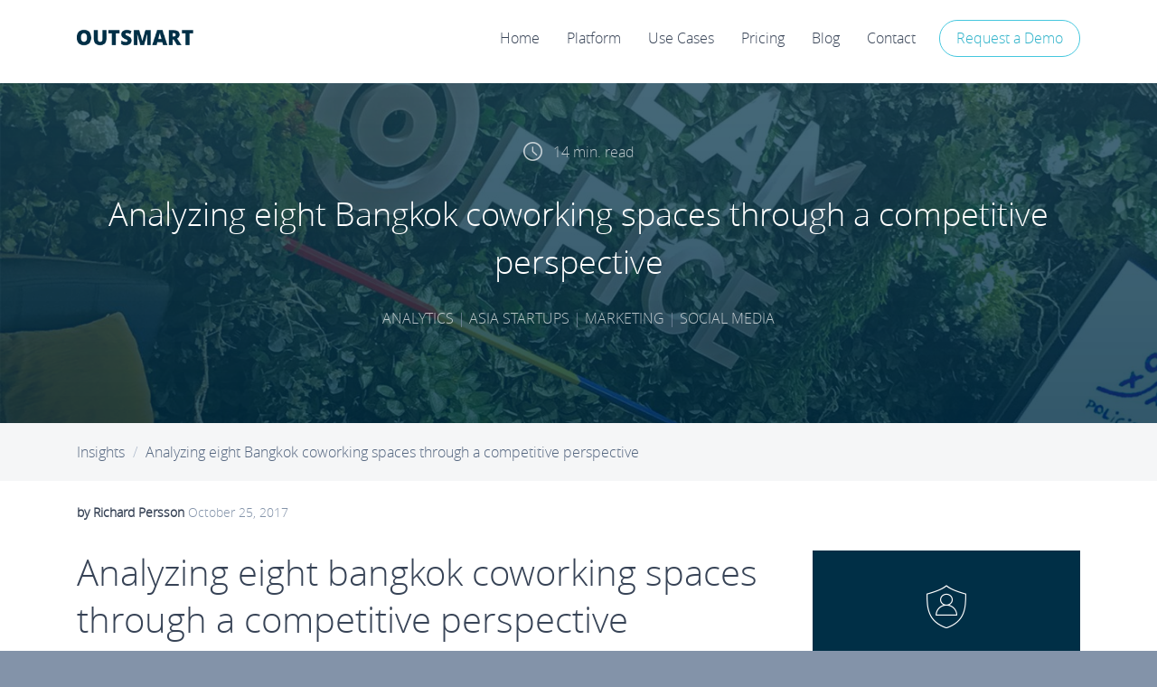

--- FILE ---
content_type: text/html; charset=UTF-8
request_url: https://blog.outsmart.io/asia-startups/analyzing-eight-bangkok-coworking-spaces
body_size: 14136
content:
<!doctype html>
<html lang="en">
<head>

<meta charset="utf-8">
<title>Analyzing eight Bangkok coworking spaces through a competitive perspective - Outsmart Insights</title>

<meta name="viewport" content="width=device-width, initial-scale=1.0" />
<meta http-equiv="X-UA-Compatible" content="IE=edge">

<meta name="msapplication-TileImage" content="https://blog.outsmart.io/wp-content/uploads/assets/images/windows-tile-icon.png" />
<meta name="msapplication-TileColor" content="#FFFFFF">

<meta name="robots" content="index, follow" />
<meta name="description" content="In this study we’ll take a look at eight prominent coworking spaces in Bangkok to see how they stand out in a competitive market through a marketing perspecti..." />

<meta name="twitter:card" content="summary_large_image" />
<meta name="twitter:site" content="@outsmartio" />
<meta name="twitter:creator" content="@outsmartio" />
<meta name="twitter:title" content="Analyzing eight bangkok coworking spaces" />
<meta name="twitter:description" content="In this study we’ll take a look at eight prominent coworking spaces in Bangkok to see how they stand out in a competitive market through a marketing perspective." />
<meta name="twitter:image" content="https://blog.outsmart.io/wp-content/uploads/2017/10/setting-up-startup-in-bangkok-dream-office-840x560.jpg" />

<meta property="fb:pages" content="774377182688245" />
<meta property="og:type" content="website" />
<meta property="og:site_name" content="Outsmart Insights" />
<meta property="og:title" content="Analyzing eight bangkok coworking spaces" />
<meta property="og:description" content="In this study we’ll take a look at eight prominent coworking spaces in Bangkok to see how they stand out in a competitive market through a marketing perspective." />
<meta property="og:image" content="https://blog.outsmart.io/wp-content/uploads/2017/10/setting-up-startup-in-bangkok-dream-office-840x560.jpg" />
<meta property="og:url" content="https://blog.outsmart.io/asia-startups/analyzing-eight-bangkok-coworking-spaces" />
<meta property="fb:app_id" content="1125679530782776" />


<meta name="msvalidate.01" content="E7DBB9682647C33C6498D7FED893EC40" />

<link rel="stylesheet" href="https://outsmart.io/css/outsmart.uncss.min.css" />

<link rel="shortcut icon" href="https://blog.outsmart.io/wp-content/uploads/assets/files/favicon.ico" />
<link rel="apple-touch-icon" href="https://blog.outsmart.io/wp-content/uploads/assets/images/apple-touch-icon.png" />
<link rel="icon" href="https://blog.outsmart.io/wp-content/uploads/assets/images/android-touch-icon.png" />

<link rel="publisher" href="https://plus.google.com/+outsmartio" />

<link rel="canonical" href="https://blog.outsmart.io/asia-startups/analyzing-eight-bangkok-coworking-spaces" />
<link rel="home" href="https://blog.outsmart.io" />

<link rel='stylesheet' id='wp-block-library-css'  href='https://blog.outsmart.io/wp-includes/css/dist/block-library/style.min.css?ver=5.2.23' type='text/css' media='all' />

</head>
<body class="blog canvas-post">

    <!-- layout starts -->
        <div class="layout">

            <!-- header starts -->
                <header class="layout-header" role="banner">

                    
	<!-- head starts -->
	    <div class="head container">

	        	
	<!-- logo starts -->
	    <div class="logo">
	        <a href="https://blog.outsmart.io"><img src="https://blog.outsmart.io/wp-content/uploads/assets/images/outsmart-logo-dark@2x.png" width="129" height="19" alt="Discover and learn about the latest social media news, trends, insights, product releases and case studies." /></a>
	    </div>
	<!-- logo ends -->
		        
	<!-- menu starts -->
		<nav class="menu head-menu">
			<ul class="nav nav-menu">
				<li class="nav-item"><a href="https://outsmart.io/" class="nav-link">Home</a></li>
				<li class="nav-item nav-parent"><a href="https://outsmart.io/platform" class="nav-link">Platform</a>
					<ul class="nav-child nav-child-1">
							<li class="nav-item"><a href="https://outsmart.io/platform" class="nav-link">Platform</a></li>
							<li class="nav-item"><a href="https://outsmart.io/social-media-analytics" class="nav-link">Social Media Analytics</a></li>
							<li class="nav-item"><a href="https://outsmart.io/simple-marketing-analytics" class="nav-link">Marketing Analytics</a></li>
							<li class="nav-item"><a href="https://outsmart.io/facebook-analytics" class="nav-link">Facebook Analytics</a></li>
							<li class="nav-item"><a href="https://outsmart.io/twitter-analytics" class="nav-link">Twitter Analytics</a></li>
							<li class="nav-item"><a href="https://outsmart.io/instagram-analytics" class="nav-link">Instagram Analytics</a></li>

					</ul>
</li>
				<li class="nav-item nav-parent"><a href="https://outsmart.io/seo-competitor-analytics" class="nav-link">Use Cases</a>
					<ul class="nav-child nav-child-1">
							<li class="nav-item"><a href="https://outsmart.io/seo-competitor-analytics" class="nav-link">SEO and Ranking</a></li>
							<li class="nav-item"><a href="https://outsmart.io/weekly-insights" class="nav-link">Weekly Insights</a></li>
							<li class="nav-item"><a href="https://outsmart.io/competitive-intelligence" class="nav-link">Competitive Intelligence</a></li>
							<li class="nav-item"><a href="https://outsmart.io/content-optimization" class="nav-link">Content Optimization</a></li>
							<li class="nav-item"><a href="https://outsmart.io/user-experience" class="nav-link">User Experience</a></li>

					</ul>
</li>
				<li class="nav-item"><a href="https://outsmart.io/pricing" class="nav-link">Pricing</a></li>
				<li class="nav-item"><a href="https://blog.outsmart.io/" class="nav-link">Blog</a></li>
				<li class="nav-item"><a href="https://outsmart.io/contact" class="nav-link">Contact</a></li>
				<li class="nav-item"><a class="nav-link nav-btn" data-toggle="modal" data-target="#demo-modal">Request a Demo</a></li>
			</ul>
		</nav>
	<!-- menu ends -->

	        
	<!-- head starts -->
	    <div class="drawer-button" data-toggle="drawer" data-target="layout-drawer"><i class="icon i-action-hamburger i-3x"><span>Show menu</span></i></div>
	<!-- head ends -->
	        
	    </div>
	<!-- head ends -->

                </header>
            <!-- header ends -->

			<!-- content starts -->
		        <div class="layout-content">

		        	<!-- main starts -->
					    <main class="main" role="main">

					    	
	<!-- display starts -->
        <div class="display display-cover display-blur blog-display">
            <div class="display-content">
                
                <span class="post-reading m-b-4x"><i class="icon i-action-time-thick i-left"></i> 14 min. read</span>
                <strong class="h1">Analyzing eight Bangkok coworking spaces through a competitive perspective</strong>

                <div class="promo-meta">
                	<div class="post-meta"><a href="https://blog.outsmart.io/category/analytics" rel="category tag" title="View all posts in Analytics">Analytics</a> | <a href="https://blog.outsmart.io/category/asia-startups" rel="category tag" title="View all posts in Asia Startups">Asia Startups</a> | <a href="https://blog.outsmart.io/category/marketing" rel="category tag" title="View all posts in Marketing">Marketing</a> | <a href="https://blog.outsmart.io/category/social-media" rel="category tag" title="View all posts in Social Media">Social Media</a></div>
                </div>
                
            </div>
            <div class="display-graphic">

                <figure class="media-cover cover-middle"><img src="https://blog.outsmart.io/wp-content/uploads/2017/10/setting-up-startup-in-bangkok-dream-office-1410x940.jpg" srcset="https://blog.outsmart.io/wp-content/themes/outsmart/img/img-loader.png" data-srcset="https://blog.outsmart.io/wp-content/uploads/2017/10/setting-up-startup-in-bangkok-dream-office-1410x940.jpg 1x, https://blog.outsmart.io/wp-content/uploads/2017/10/setting-up-startup-in-bangkok-dream-office-1410x940.jpg 2x" class="lazyload" width="1280" height="853" alt="Analyzing eight Bangkok coworking spaces - Dream Office" /></figure>
                
            </div>
        </div>
    <!-- display ends -->
					    	<!-- breadcrumb starts -->
	<nav class="breadcrumb">
		<ol itemscope itemtype="http://schema.org/BreadcrumbList">
			<li itemprop="itemListElement" itemscope itemtype="http://schema.org/ListItem"><a href="https://blog.outsmart.io" itemtype="http://schema.org/Thing" itemprop="item" title="Insights"><span itemprop="name">Insights</span></a><meta itemprop="position" content="1"></li>
			<li itemprop="itemListElement" itemscope itemtype="http://schema.org/ListItem"><a href="https://blog.outsmart.io/asia-startups/analyzing-eight-bangkok-coworking-spaces" itemtype="http://schema.org/Thing" itemprop="item" title="Analyzing eight Bangkok coworking spaces through a competitive perspective"><span itemprop="name">Analyzing eight Bangkok coworking spaces through a competitive perspective</span></a><meta itemprop="position" content="2"></li>
		</ol>
	</nav>
<!-- breadcrumb ends -->

					    	<!-- article starts -->
                                <article class="article" itemscope itemtype="http://schema.org/TechArticle">
                                    
                                    	
	
	<!-- author starts -->
        <div class="author container">
            <strong class="author-name">by Richard Persson</strong>
            <time class="post-date" datetime="2017-10-25T09:16:44+07:00" title="Posted October 25, 2017 at 09:16">October 25, 2017</time>
        </div>
    <!-- author ends -->
    	
                                    <!-- content starts -->
                                        <div class="content container">
                                            <div class="story">

                                                
<h1>Analyzing eight bangkok coworking spaces through a competitive perspective</h1>
<p class="lead">Coworking spaces are a lucrative business in Southeast Asia, especially in Bangkok, where new alternatives pop up each month for freelancers, startups and productive people to do their work in a creative environment.</p>
<p>As the market starts to become more competitive, how do these different coworking spaces find their customers, and how great are they from a marketing perspective?</p>
<p>We have previously written about our work experience in <a href="https://blog.outsmart.io/asia-startups/best-working-spaces-in-bangkok" target="_blank" rel="noopener">a few notable coworking spaces here in Bangkok</a>. In that article we mentioned that it would be interesting to see how these different coworking spaces do their marketing. Let&#8217;s begin.</p>

<h2>Coworking spaces in our study</h2>
<p>In this study we’ll take a look at eight prominent coworking spaces in Bangkok. A few of them we’ve used ourselves as our working environment; others we then discovered through different types of media&#8211;from a simple Google search to participation in an event that took place in one of the coworking spaces.</p>
<p>We do not favor any of the coworking spaces mentioned in this study. This is only a playful analysis of a few competitive companies and how they utilize their different marketing channels to promote their brand and find new or potential customers.</p>
<p>See this post as an educational piece of work to understand how your content can impact your business and brand visibility.</p>

<h2>Marketing metrics of value</h2>
<p>There are several different marketing metrics that can be collected and measured over time that will give you a good overview of brand exposure and audience engagement for each competitive company.</p>
<p>In this study we used a mix of traffic and search metrics to evaluate the quality of the website along with three different engagement metrics to evaluate brand awareness and audience loyalty. Each metric was collected and analyzed during a period of one month between September 2017 and October 2017.</p>
<p>Below is a list of metrics that we’ve used and analyzed in this study.</p>
<ul class="grid-list grid-list-02">
	<li>Traffic rank</li>
	<li>Search ranking</li>
	<li>Search visibility</li>
	<li>Referring domains</li>
	<li>Domain authority</li>
	<li>Social Media activity (Facebook)</li>
	<li>Engagement rate</li>
	<li>Applause rate (likes)</li>
	<li>Amplification rate (shares)</li>
	<li>Conversation rate (comments)</li>
	<li>Engaged fans</li>
	<li>People talking</li>
</ul>
<p>With these metrics we can paint a fair picture of each competitive coworking space, how they stack up against each other, and how they can improve to become better.</p>
<p>Let’s start to look on how they perform in searches.</p>

<h2>Search visibility and ranking</h2>
<p>Organic traffic is the best marketing channel you can have. It’s free and around 90% percent of all online experiences begin with a search engine. In other words, when people want to find out about something, they’ll use a search engine, and this is often where a brand gets its first exposure.</p>
<p>For a brand to be visible in search engines and for it to be successful with its organic brand exposure, it will need to develop and put a content strategy in place. This plain could be anything from looking over your language and wording on your website, to an extended strategy with keyword targeted content pages or blog articles.</p>
<p>The most important part of content strategy is making sure your business can be found by common search phrases that reflects your business objective and personas that fit your product. In some cases there is huge competition around certain search phrases and it could be good to find a niche that none of your competitors are using.</p>
<p>To measure each coworking space’s search visibility and ranking, we used common search phrases like “one day coworking space”, “shared office space”, “short term office rental”, “temporary office”, and a few more.</p>
<p>Please note that we did not use any branded keywords, as those will give biased results. Most people who do a random search for a solution, do not know the brand name of the provider anyway.</p>
<p>Let’s first look at how much traffic each coworking space has.</p>
<h4>Website traffic</h4>
<figure class="chart bar-chart" data-type="bar" data-values="{&quot;min&quot;:&quot;0&quot;,&quot;haxis&quot;:&quot;Ranking based on traffic (lower is better)&quot;,&quot;vaxis&quot;:&quot;Co-working space&quot;,&quot;title&quot;:&quot;Estimated global website ranking&quot;,&quot;colors&quot;:[&quot;#4688f1&quot;,&quot;#1f4785&quot;,&quot;#f2b32a&quot;,&quot;#1d9c5a&quot;,&quot;#aa4cba&quot;,&quot;#1bacc0&quot;,&quot;#fd704b&quot;,&quot;#9e9c31&quot;],&quot;data&quot;:[[&quot;Company&quot;,&quot;Website Ranking&quot;],[&quot;Draftboard&quot;,811000],[&quot;The Hive&quot;,2600000],[&quot;Launchpad&quot;,2700000],[&quot;Hubba&quot;,2900000],[&quot;The Work Loft&quot;,3400000],[&quot;Glowfish&quot;,3800000],[&quot;Growth Cafe &amp; Co&quot;,7900000],[&quot;Mashmellow&quot;,10000000]],&quot;hformat&quot;:&quot;&quot;,&quot;vformat&quot;:&quot;&quot;}"><div class="chart-graph">&nbsp;</div><figcaption>It looks like Draftboard has 31% more traffic than their closest competitor. They have 99% more traffic than newer Mashmellow, who currently has too little traffic for it to be ranked.</figcaption></figure>

<p>But website traffic does not necessarily bring you customers, so we we also need to compare search ranking and visibility.</p>

<h3>Search ranking</h3>
<p>To measure how much potential qualified traffic a website can reach, we can use their average search ranking position, which is based on all available content on their website and their average search position based on a few selected search phrases that describes business objective.</p>
<p>Simply explained, it means that content visible on the first search result page has more likely to get more traffic than a page that appears on the second, third and so on. The ranking is measured by a page position from 1 to 100 (1 being the first result). The positions for all keywords are averaged to get a score. A score under 10 is great, while above 30 is considered poor.</p>
<h4>Search ranking position</h4>
<figure class="chart bar-chart" data-type="bar" data-values="{&quot;min&quot;:&quot;0&quot;,&quot;haxis&quot;:&quot;Search ranking position based on content&quot;,&quot;vaxis&quot;:&quot;Co-working space&quot;,&quot;title&quot;:&quot;Average search ranking position&quot;,&quot;colors&quot;:[&quot;#1d9c5a&quot;,&quot;#1f4785&quot;,&quot;#f2b32a&quot;,&quot;#aa4cba&quot;,&quot;#fd704b&quot;,&quot;#4688f1&quot;,&quot;#1bacc0&quot;,&quot;#9e9c31&quot;],&quot;data&quot;:[[&quot;Company&quot;,&quot;Search Ranking&quot;],[&quot;Hubba&quot;,66.4],[&quot;The Hive&quot;,73.2],[&quot;Launchpad&quot;,74.9],[&quot;The Work Loft&quot;,78.9],[&quot;Growth Cafe &amp; Co&quot;,88.5],[&quot;Draftboard&quot;,89.5],[&quot;Glowfish&quot;,91.5],[&quot;Mashmellow&quot;,100]],&quot;hformat&quot;:&quot;&quot;,&quot;vformat&quot;:&quot;&quot;}"><div class="chart-graph">&nbsp;</div><figcaption>The average search ranking for Hubba is on page 6 in Google, compared to Mashmellow which do not have a single keyword ranked within the first 10 pages in Google. Ranking under 10 is great, while above 30 is considered poor.</figcaption></figure>


<h3>Search visibility</h3>
<p>To measure how likely someone will find a website, we can use a search visibility score, which is a score measured as percentage from 0 to100, where each ranked content is given a score based on their search ranking position.</p>
<p>A score of 0% means you have no pages in the top 100, and a score of 100% means that you own all the top ranking positions for all of your targeted keyword phrases. Realistically, it is very rare for a website to score above the mid-40s for non-branded keywords.</p>
<h4>Search visibility score</h4>
<figure class="chart bar-chart" data-type="bar" data-values="{&quot;min&quot;:&quot;0&quot;,&quot;haxis&quot;:&quot;How likely someone will find the website&quot;,&quot;vaxis&quot;:&quot;Co-working space&quot;,&quot;title&quot;:&quot;Search visibility score&quot;,&quot;colors&quot;:[&quot;#1f4785&quot;,&quot;#1d9c5a&quot;,&quot;#f2b32a&quot;,&quot;#aa4cba&quot;,&quot;#1bacc0&quot;,&quot;#4688f1&quot;,&quot;#fd704b&quot;,&quot;#9e9c31&quot;],&quot;data&quot;:[[&quot;Company&quot;,&quot;Search Visibility&quot;],[&quot;The Hive&quot;,20.8],[&quot;Hubba&quot;,20.2],[&quot;Launchpad&quot;,10],[&quot;The Work Loft&quot;,4.7],[&quot;Glowfish&quot;,1.7],[&quot;Draftboard&quot;,0],[&quot;Growth Cafe &amp; Co&quot;,0],[&quot;Mashmellow&quot;,0]],&quot;hformat&quot;:&quot;percent&quot;,&quot;vformat&quot;:&quot;&quot;}"><div class="chart-graph">&nbsp;</div><figcaption>There is 20% chance that a person who searches for anything related to a coworking space, or any of the selected keyword phrases, will find The Hive or Hubba, which is 50% more likely than finding any of the other coworking spaces.</figcaption></figure>


<h3>Quality of traffic</h3>
<p>Having a lot of traffic to your website doesn’t always bring an increased business value. Visitors are there for a reason and based on our study, we can clearly see that the company with most traffic, is getting that traffic for content that is irrelevant for their business objectives.</p>
<p>A large irrelevant amount of traffic will surely give you a larger amount of exposure, but the people who specifically look for your services or product will be harder to reach. Try to focus on content that brings you quality traffic, i.e. the people who are looking for your solution at the moment, as you’re more likely to get a value out of those people than from random website visitors.</p>
<h4>Traffic by quality</h4>
<figure class="chart bubble-chart" data-type="bubble" data-values="{&quot;min&quot;:&quot;0&quot;,&quot;haxis&quot;:&quot;Estimated website ranking&quot;,&quot;vaxis&quot;:&quot;Average search visibility&quot;,&quot;title&quot;:&quot;Likeliness to be discovered by traffic&quot;,&quot;colors&quot;:[&quot;#1f4785&quot;,&quot;#1d9c5a&quot;,&quot;#f2b32a&quot;,&quot;#aa4cba&quot;,&quot;#1bacc0&quot;,&quot;#4688f1&quot;,&quot;#fd704b&quot;,&quot;#9e9c31&quot;],&quot;data&quot;:[[&quot;Title&quot;,&quot;Website rank&quot;,&quot;Visibility score&quot;,&quot;Company&quot;,&quot;Likeness&quot;],[&quot;The Hive&quot;,2600000,20.8,&quot;The Hive&quot;,20.8],[&quot;Hubba&quot;,2900000,20.2,&quot;Hubba&quot;,20.2],[&quot;Launchpad&quot;,2700000,10,&quot;Launchpad&quot;,10],[&quot;The Work Loft&quot;,3400000,4.7,&quot;The Work Loft&quot;,4.7],[&quot;Glowfish&quot;,3800000,1.7,&quot;Glowfish&quot;,1.7],[&quot;Draftboard&quot;,811000,0,&quot;Draftboard&quot;,0],[&quot;Growth Cafe &amp; Co&quot;,7900000,0,&quot;Growth Cafe &amp; Co&quot;,0],[&quot;Mashmellow&quot;,9900000,0,&quot;Mashmellow&quot;,0]],&quot;hformat&quot;:&quot;&quot;,&quot;vformat&quot;:&quot;percent&quot;}"><div class="chart-graph">&nbsp;</div><figcaption>The company with the best search ranking, Draftboard, is clearly not getting the correct traffic to their website, especially compared to The Hive, Hubba and Launchpad, which have higher search visibility.</figcaption></figure>

<p>As you can see from the search visibility and traffic quality chart, the higher visibility score you have, the better qualified content you provide, which then will help you to both increase your website traffic, website ranking and hopefully customers who are more likely to buy something from your brand.</p>
<p>If you’re interested to learn more about search ranking and visibility, please have a look at our article where you can read more about <a href="https://blog.outsmart.io/analytics/improve-your-seo-strategy-with-competitive-intelligence" target="_blank" rel="noopener">how you can improve your content strategy and search engine optimization</a>.</p>

<h2>Brand awareness and engagement</h2>
<p>To understand brand’s exposure and how loyal customers are to their brand, we can use a few important social media metrics. It gives us insights on how the audience engages with the brand and how likely they are to amplify the brand message between their friends or others.</p>
<p>So does having a huge number of followers guarantee good interaction results, or is it important to focus on audience quality?</p>
<p>Let’s look how the number of followers correlate (or doesn’t) with each coworking spaces&#8217; activity on social media.</p>
<h4>Audience size</h4>
<figure class="chart bar-chart" data-type="bar" data-values="{&quot;min&quot;:&quot;0&quot;,&quot;haxis&quot;:&quot;Number of followers&quot;,&quot;vaxis&quot;:&quot;Co-working space&quot;,&quot;title&quot;:&quot;Total social media followers&quot;,&quot;colors&quot;:[&quot;#1d9c5a&quot;,&quot;#1bacc0&quot;,&quot;#4688f1&quot;,&quot;#f2b32a&quot;,&quot;#fd704b&quot;,&quot;#1f4785&quot;,&quot;#aa4cba&quot;,&quot;#9e9c31&quot;],&quot;data&quot;:[[&quot;Company&quot;,&quot;Audience size&quot;],[&quot;Hubba&quot;,86700],[&quot;Glowfish&quot;,33900],[&quot;Draftboard&quot;,15500],[&quot;Launchpad&quot;,13300],[&quot;Growth Cafe &amp; Co&quot;,9619],[&quot;The Hive&quot;,3743],[&quot;The Work Loft&quot;,1934],[&quot;Mashmellow&quot;,486]],&quot;hformat&quot;:&quot;&quot;,&quot;vformat&quot;:&quot;&quot;}"><div class="chart-graph">&nbsp;</div><figcaption>Hubba has 2.5 times more followers than the second ranked coworking space and 7.7 times more followers than the average followers of all other coworking spaces combined.</figcaption></figure>

<p>We can clearly see that one coworking space has a lot more followers than all the other coworking spaces combined, but this does not necessarily qualifies this company as great when it comes to brand awareness and reach.</p>
<p>Is it worth having all those followers? Will they bring a value to the company? Let’s take a look at how loyal the followers are for each company.</p>
<h4>Engagement per post</h4>
<figure class="chart bubble-chart" data-type="bubble" data-values="{&quot;min&quot;:&quot;0&quot;,&quot;haxis&quot;:&quot;Number of post&quot;,&quot;vaxis&quot;:&quot;Total engagement&quot;,&quot;title&quot;:&quot;Engagement per post&quot;,&quot;colors&quot;:[&quot;#1d9c5a&quot;,&quot;#1bacc0&quot;,&quot;#fd704b&quot;,&quot;#4688f1&quot;,&quot;#1f4785&quot;,&quot;#9e9c31&quot;,&quot;#f2b32a&quot;,&quot;#aa4cba&quot;],&quot;data&quot;:[[&quot;Title&quot;,&quot;Number of post,&quot;,&quot;Total engagement&quot;,&quot;Company&quot;,&quot;Engagement rate&quot;],[&quot;Hubba&quot;,5,2270,&quot;Hubba&quot;,454],[&quot;Glowfish&quot;,35,13600,&quot;Glowfish&quot;,388.57],[&quot;Growth Cafe &amp; Co&quot;,29,562,&quot;Growth Cafe &amp; Co&quot;,19.37],[&quot;Draftboard&quot;,3,43,&quot;Draftboard&quot;,14.33],[&quot;The Hive&quot;,14,68,&quot;The Hive&quot;,4.85],[&quot;Mashmellow&quot;,56,54,&quot;Mashmellow&quot;,0.96],[&quot;Launchpad&quot;,10,8,&quot;Launchpad&quot;,0.8],[&quot;The Work Loft&quot;,3,2,&quot;The Work Loft&quot;,0.66]],&quot;hformat&quot;:&quot;&quot;,&quot;vformat&quot;:&quot;&quot;}"><div class="chart-graph">&nbsp;</div><figcaption>Posting a lot of content isn’t necessarily better, and by looking at this graph we can clearly see that Glowfish gets a lot more engagement on their fewer posts than majority of the other coworking spaces.</figcaption></figure>

<p>Engagement rate per post gives a good indication of how well recieved your content is. A company with a lot more followers will of course have a higher amount of engagement, so for us to paint a fair picture of loyalty, we also need to look at engagement by audience size.</p>
<h4>Engagement per audience size</h4>
<figure class="chart bubble-chart" data-type="bubble" data-values="{&quot;min&quot;:&quot;0&quot;,&quot;haxis&quot;:&quot;Audience size&quot;,&quot;vaxis&quot;:&quot;Engagement per post&quot;,&quot;title&quot;:&quot;Audience by loyalty&quot;,&quot;colors&quot;:[&quot;#9e9c31&quot;,&quot;#1f4785&quot;,&quot;#fd704b&quot;,&quot;#1d9c5a&quot;,&quot;#1bacc0&quot;,&quot;#aa4cba&quot;,&quot;#4688f1&quot;,&quot;#f2b32a&quot;],&quot;data&quot;:[[&quot;Title&quot;,&quot;Number of followers&quot;,&quot;Engagement per post&quot;,&quot;Company&quot;,&quot;Audience loyalty&quot;],[&quot;Mashmellow&quot;,568,9,&quot;Mashmellow&quot;,15.845],[&quot;The Hive&quot;,3800,1.9,&quot;The Hive&quot;,0.5],[&quot;Growth Cafe &amp; Co&quot;,10600,5.3,&quot;Growth Cafe &amp; Co&quot;,0.5],[&quot;Hubba&quot;,86700,15.3,&quot;Hubba&quot;,0.176],[&quot;Glowfish&quot;,34000,5.5,&quot;Glowfish&quot;,0.161],[&quot;The Work Loft&quot;,1938,0.1,&quot;The Work Loft&quot;,0.051],[&quot;Draftboard&quot;,15500,0.3,&quot;Draftboard&quot;,0.019],[&quot;Launchpad&quot;,13400,0.1,&quot;Launchpad&quot;,0.007]],&quot;hformat&quot;:&quot;&quot;,&quot;vformat&quot;:&quot;percent&quot;}"><div class="chart-graph">&nbsp;</div><figcaption>As we suspected, the company with most followers does not necessarily have the most loyal followers. A large amount of followers do not always increase your brand awareness or loyalty. In this case Mashmellow and The Hive are the clear winners.</figcaption></figure>

<p>If we break down the engagement metrics based on the audience size we get a totally different picture. We can clearly see that a company with fewer followers actually is as strong as one of the companies with a lot more followers when it comes to brand loyalty and how well received their message is.</p>

<h2>Result and conclusion</h2>
<p>It looks like a few of the mentioned coworking spaces in this study are doing excellent work in attracting new potential customers through organic searches with websites well structured to attract those types of visitors from business related searches. Others have a very poor web presence and need to work on a content strategy so they don&#8217;t fall behind.</p>
<p>We can clearly also see that a huge amount of social media followers does not automatically equal great brand awareness and those followers will most likely never become your customers. It clearly show us that creating quality content and regularly measuring your engagement rate on social media is as important as it is to measure SEO for your website.</p>
<p>Many companies tend to publish quantity over quality, and it feels like a few prioritize and waste their time and energy on efforts that do not deliver results.</p>
<p>In this study we have measured and evaluated the following coworking spaces in Bangkok. Each was compared strictly on available data. We encourage visitors to try each one!</p>
<ul class="grid-list">
	<li><a href="http://www.hubbathailand.com/" target="_blank" rel="noopener">Hubba</a></li>
	<li><a href="http://www.glowfishoffices.com/" target="_blank" rel="noopener">Glowfish Offices</a></li>
	<li><a href="http://thehive.co.th/" target="_blank" rel="noopener">The Hive</a></li>
	<li><a href="http://www.launchpad.co.th/" target="_blank" rel="noopener">Launchpad</a></li>
	<li><a href="https://theworkloft.com/" target="_blank" rel="noopener">The Work Loft</a></li>
	<li><a href="http://draftboard.co.th/" target="_blank" rel="noopener">Draftboard</a></li>
	<li><a href="https://www.growth.in.th/" target="_blank" rel="noopener">Growth Cafe &amp; Co</a></li>
	<li><a href="https://mashmellow.co/" target="_blank" rel="noopener">Mashmellow</a></li>
</ul>

<h2>Tools that was used</h2>
<p>In this study, we used <a href="https://outsmart.io/platform">Outsmart, a social media analytics software</a> that can be setup to track, measure and report on your most important marketing metrics. It has support for content tracking, engagement tracking and competitive benchmarking.</p>
<p>Outsmart is easy to get started with and the software will send you weekly and monthly updates on metrics that are important for you and the growth of your business.</p>
<p>Don’t fall behind, keep track of your closest competitors already today.</p>

	<!-- author starts -->
        <section class="blog-section blog-section-author">
            <h4 class="section-title f180"><span>Author</span></h4>
	    	<div class="post-avatar"><img src="https://blog.outsmart.io/wp-content/uploads/2017/04/avatar-ricki-a.jpg" width="100" height="100" alt="Richard Persson" /></div>
	        <div class="author-details">
	            <p><span class="author-name"><a href="https://blog.outsmart.io/author/richard" title="Find all posts by Richard Persson">Richard Persson</a></span> Is a UX / UI Designer and Web Strategist who pursues his passions by building and transforming online applications for the better. He is also an entrepreneur and the founder of Outsmart.</p>
	        </div>
        </section>
    <!-- author ends -->
	
    <!-- microdata starts -->
        <div class="microdata" itemprop="author" itemscope itemtype="http://schema.org/Person">
            <meta itemprop="name" content="Richard Persson" />
            <meta itemprop="description" content="Is a UX / UI Designer and Web Strategist who pursues his passions by building and transforming online applications for the better. He is also an entrepreneur and the founder of Outsmart." />
            <meta itemprop="image" content="https://blog.outsmart.io/wp-content/uploads/2017/04/avatar-ricki-a-500x500.jpg" />
        </div>
    <!-- microdata ends -->
	
	<!-- microdata starts -->
        <div class="microdata">
            <meta itemscope itemprop="mainEntityOfPage" itemType="https://schema.org/WebPage" itemid="https://google.com/article"/>
            <meta itemprop="headline" content="Analyzing eight Bangkok coworking spaces through a competitive perspective" />
            <meta itemprop="description" content="In this study we’ll take a look at eight prominent coworking spaces in Bangkok to see how they stand out in a competitive market through a marketing perspective." />
            <meta itemprop="datePublished" content="2017-10-25 09:16:44" />
            <meta itemprop="dateModified" content="2017-10-25 09:16:44" />
            <meta itemprop="mainEntityOfPage" content="https://blog.outsmart.io/asia-startups/analyzing-eight-bangkok-coworking-spaces" />
        </div>
    <!-- microdata ends -->

    <!-- microdata starts -->
        <div class="microdata" itemprop="image" itemscope itemtype="http://schema.org/ImageObject">
            <meta itemprop="url" content="https://blog.outsmart.io/wp-content/uploads/2017/10/setting-up-startup-in-bangkok-dream-office.jpg" />
            <meta itemprop="width" content="768" />
            <meta itemprop="height" content="512" />
        </div>
    <!-- microdata ends -->
	
	<!-- microdata starts -->
        <div class="microdata" itemprop="publisher" itemscope itemtype="http://schema.org/Organization">
            <meta itemprop="name" content="Outsmart.io" />
            <meta itemprop="url" content="https://outsmart.io" />
            <meta itemprop="logo" content="https://blog.outsmart.io/wp-content/uploads/assets/images/outsmart-instant-article-logo-690x132.png" />
        </div>
    <!-- microdata ends -->


                                            </div>
                                            <aside class="sidebar sidebar-sticky">

                                                
<!-- widget starts -->
	<div class="widget post-widget widget-promo">
<div class="widget-body">
<span><i class="icon i-display-followers i-4x"></i></span>
<h4>Measure success and prove ROI of your digital marketing efforts</h4>
<a href="https://outsmart.io/platform" class="btn btn-white-ghost btn-round" data-ga-track="click|Blog|Widget|Learn more" title="Measure success and prove ROI of your digital marketing efforts">Learn more</a>
</div>
	</div>
<!-- widget ends -->


<!-- widget starts -->
	<div class="widget post-widget widget-share">
		<div class="widget-body">
			<strong class="title">Share this</strong>
			<ul class="list-inline share-list">
				<li><a href="https://www.facebook.com/sharer/sharer.php?u=https%3A%2F%2Fblog.outsmart.io%2Fasia-startups%2Fanalyzing-eight-bangkok-coworking-spaces&title=Analyzing+eight+Bangkok+coworking+spaces+through+a+competitive+perspective" class="share share-pill share-facebook" rel="nofollow" target="_blank" data-ga-track="click|Share|Facebook share:widget|Share this page on Facebook" title="Share this page on Facebook"><i class="icon i-social-facebook i-2x">Facebook</i></a></li>
				<li><a href="https://twitter.com/intent/tweet?status=Analyzing+eight+Bangkok+coworking+spaces+through+a+competitive+perspective%0ahttps%3A%2F%2Fblog.outsmart.io%2Fasia-startups%2Fanalyzing-eight-bangkok-coworking-spaces" class="share share-pill share-twitter" rel="nofollow" target="_blank" data-ga-track="click|Share|Twitter share:widget|Share this page on Twitter" title="Share this page on Twitter"><i class="icon i-social-twitter i-2x">Twitter</i></a></li>
				<li><a href="https://www.linkedin.com/shareArticle?mini=true&url=https%3A%2F%2Fblog.outsmart.io%2Fasia-startups%2Fanalyzing-eight-bangkok-coworking-spaces&title=Analyzing+eight+Bangkok+coworking+spaces+through+a+competitive+perspective&source=https%3A%2F%2Fblog.outsmart.io" class="share share-pill share-linkedin" rel="nofollow" target="_blank" data-ga-track="click|Share|LinkedIn share:widget|Share this page on LinkedIn" title="Share this page on LinkedIn"><i class="icon i-social-linkedin i-2x">LinkedIn</i></a></li>
				<li><a href="https://timeline.line.me/social-plugin/share?url=https%3A%2F%2Fblog.outsmart.io%2Fasia-startups%2Fanalyzing-eight-bangkok-coworking-spaces" class="share share-pill share-line" rel="nofollow" target="_blank" data-ga-track="click|Share|Line share:widget|Share this page on Line" title="Share this page on Line"><i class="icon i-social-line i-2x">Line</i></a></li>
			</ul>
		</div>
	</div>
<!-- widget ends -->


                                            </aside>
                                        </div>
                                    <!-- content ends -->

                                    <!-- content starts -->
                                        <div class="content container">

                                            	
	<!-- share starts -->
	<aside class="blog-section blog-section-share">

		<h4 class="section-title f180"><span>Share this page</span></h4>
		<ul class="list-inline share-list">
			<li><a href="https://www.facebook.com/sharer/sharer.php?u=https%3A%2F%2Fblog.outsmart.io%2Fasia-startups%2Fanalyzing-eight-bangkok-coworking-spaces&title=Analyzing+eight+Bangkok+coworking+spaces+through+a+competitive+perspective" class="share share-button share-facebook" rel="nofollow" target="_blank" data-ga-track="click|Share|Facebook share:post|Share this page on Facebook" title="Share this page on Facebook"><strong><i class="icon i-social-facebook i-3x"></i>Facebook</strong></a></li>
			<li><a href="https://twitter.com/intent/tweet?status=Analyzing+eight+Bangkok+coworking+spaces+through+a+competitive+perspective%0ahttps%3A%2F%2Fblog.outsmart.io%2Fasia-startups%2Fanalyzing-eight-bangkok-coworking-spaces" class="share share-button share-twitter" rel="nofollow" target="_blank" data-ga-track="click|Share|Twitter share:post|Share this page on Twitter" title="Share this page on Twitter"><strong><i class="icon i-social-twitter i-3x"></i>Twitter</strong></a></li>
			<li><a href="https://www.linkedin.com/shareArticle?mini=true&url=https%3A%2F%2Fblog.outsmart.io%2Fasia-startups%2Fanalyzing-eight-bangkok-coworking-spaces&title=Analyzing+eight+Bangkok+coworking+spaces+through+a+competitive+perspective&source=https%3A%2F%2Fblog.outsmart.io" class="share share-button share-linkedin" rel="nofollow" target="_blank" data-ga-track="click|Share|LinkedIn share:post|Share this page on LinkedIn" title="Share this page on LinkedIn"><strong><i class="icon i-social-linkedin i-3x"></i>LinkedIn</strong></a></li>
			<li><a href="https://timeline.line.me/social-plugin/share?url=https%3A%2F%2Fblog.outsmart.io%2Fasia-startups%2Fanalyzing-eight-bangkok-coworking-spaces" class="share share-button share-line" rel="nofollow" target="_blank" data-ga-track="click|Share|Line share:post|Share this page on Line" title="Share this page on Line"><strong><i class="icon i-social-line i-3x"></i>Line</strong></a></li>
		</ul>

	</aside>
<!-- share ends -->
                                            
<!-- tags starts -->
    <section class="blog-section blog-section-tags">

        <h4 class="section-title f180"><span>More like this</span></h4>

        <a href="https://blog.outsmart.io/category/analytics" class="tag" rel="category tag" title="View all posts in Analytics">Analytics</a><a href="https://blog.outsmart.io/category/asia-startups" class="tag" rel="category tag" title="View all posts in Asia Startups">Asia Startups</a><a href="https://blog.outsmart.io/category/marketing" class="tag" rel="category tag" title="View all posts in Marketing">Marketing</a><a href="https://blog.outsmart.io/category/social-media" class="tag" rel="category tag" title="View all posts in Social Media">Social Media</a>
    </section>
<!-- tags ends -->
                                            
<!-- related starts -->
    <aside class="blog-section blog-section-related">
        
        <h4 class="section-title f180"><span>You might also like</span></h4>

        <!-- cards starts -->
            <div class="cards card-list card-list-3">
                
                                                
            </div>
        <!-- cards ends -->

    </aside>
<!-- related ends -->

                                            
                                        </div>
                                    <!-- content ends -->

                                </article>
                            <!-- article ends -->

                            	
	
	<!-- section starts -->
	    <aside class="section section-center section-pitch">
	        <div class="container">
	            
	            <figure class="graphic"><img src="https://blog.outsmart.io/wp-content/uploads/2017/04/outsmart-logo-plain@3x.png" width="153" height="23" alt="Track, monitor, analyze and report the social media metrics that matters." /></figure>
	            	            <p class="lead">Outsmart is the most effective method of collecting and monitoring your brand's social media metrics. It is also a tool that delivers all metrics to you in a highly informative report, directly to your inbox. </p>
	            <a href="https://outsmart.io/register" class="btn btn-white btn-lg btn-round" title="Outsmart is the most effective method of collecting and monitoring your brand's social media metrics. It is also a tool that delivers all metrics to you in a highly informative report, directly to your inbox. ">Start a free trial now!</a>
	            <span class="label">Loved by startups and enterprises alike.</span>

	        </div>
	    </aside>
	<!-- section ends -->

	
					    </main>
					<!-- main ends -->
					
		            
        <!-- footer starts -->
            <footer class="layout-footer" role="contentinfo" itemscope itemtype="http://schema.org/Organization">

            	<!-- foot starts -->
                    <div class="foot foot-top">
                        <div class="container">

                            <!-- navigation starts -->
                                <div class="row">
                                    <div class="col">

                                        
	<!-- menu starts -->
		<nav class="menu foot-menu">
			<h5>Company</h5>
			<ul class="nav nav-tree">
				<li class="nav-item"><a href="https://outsmart.io" class="nav-link">Home</a></li>
				<li class="nav-item"><a href="/" class="nav-link">Blog</a></li>
				<li class="nav-item"><a href="https://outsmart.io/about-us" class="nav-link">About Us</a></li>
				<li class="nav-item"><a href="https://outsmart.io/contact" class="nav-link">Contact</a></li>
				<li class="nav-item"><a href="https://outsmart.io/register" class="nav-link">Sign up</a></li>
			</ul>
		</nav>
	<!-- menu ends -->


                                    </div>
                                    <div class="col">

                                        
	<!-- menu starts -->
		<nav class="menu foot-menu">
			<h5>Product</h5>
			<ul class="nav nav-tree">
				<li class="nav-item"><a href="https://outsmart.io/platform" class="nav-link">Platform</a></li>
				<li class="nav-item"><a href="https://outsmart.io/social-media-analytics" class="nav-link">Social Media Analytics</a></li>
				<li class="nav-item"><a href="https://outsmart.io/simple-marketing-analytics" class="nav-link">Marketing Analytics</a></li>
				<li class="nav-item"><a href="https://outsmart.io/facebook-analytics" class="nav-link">Facebook Analytics</a></li>
				<li class="nav-item"><a href="https://outsmart.io/twitter-analytics" class="nav-link">Twitter Analytics</a></li>
				<li class="nav-item"><a href="https://outsmart.io/instagram-analytics" class="nav-link">Instagram Analytics</a></li>
				<li class="nav-item"><a href="https://outsmart.io/pricing" class="nav-link">Pricing</a></li>
			</ul>
		</nav>
	<!-- menu ends -->


                                    </div>
                                    <div class="col">

                                        
	<!-- menu starts -->
		<nav class="menu foot-menu">
			<h5>Use Cases</h5>
			<ul class="nav nav-tree">
				<li class="nav-item"><a href="https://outsmart.io/seo-competitor-analytics" class="nav-link">SEO and Ranking</a></li>
				<li class="nav-item"><a href="https://outsmart.io/weekly-insights" class="nav-link">Weekly Insights</a></li>
				<li class="nav-item"><a href="https://outsmart.io/competitive-intelligence" class="nav-link">Competitive Intelligence</a></li>
				<li class="nav-item"><a href="https://outsmart.io/content-optimization" class="nav-link">Content Optimization</a></li>
				<li class="nav-item"><a href="https://outsmart.io/user-experience" class="nav-link">User Experience</a></li>
			</ul>
		</nav>
	<!-- menu ends -->


                                    </div>
                                    <div class="col">

                                            
    <!-- menu starts -->
	<div class="menu social-menu">
		<h5>Visit our social media channels</h5>

		<!-- menu starts -->
		<ul class="nav nav-menu">
			<li class="nav-item"><a href="https://www.facebook.com/outsmartio" class="nav-link nav-facebook" target="_blank" itemprop="sameAs" data-ga-track="click|Social Media|Channel|Facebook" title="Like us on Facebook"><i class="icon i-social-facebook i-3x">Facebook</i></a></li>
			<li class="nav-item"><a href="https://twitter.com/outsmartio" class="nav-link nav-twitter" target="_blank" itemprop="sameAs" data-ga-track="click|Social Media|Channel|Twitter" title="Follow us on Twitter"><i class="icon i-social-twitter i-3x">Twitter</i></a></li>
			<li class="nav-item"><a href="https://www.linkedin.com/company/outsmartio" class="nav-link linkedin" target="_blank" itemprop="sameAs" data-ga-track="click|Social Media|Channel|LinkedIn" title="Follow us on LinkedIn"><i class="icon i-social-linkedin i-3x">LinkedIn</i></a></li>
			<li class="nav-item"><a href="https://plus.google.com/+outsmartio" class="nav-link google" target="_blank" itemprop="sameAs" data-ga-track="click|Social Media|Channel|Google Plus" title="Follow us on Google Plus"><i class="icon i-social-google i-3x">Google Plus</i></a></li>
			<li class="nav-item"><a href="https://www.instagram.com/outsmartio/" class="nav-link instagram" target="_blank" itemprop="sameAs" data-ga-track="click|Social Media|Channel|Instagram" title="Follow us on Instagram"><i class="icon i-social-instagram i-3x">Instagram</i></a></li>
		</ul>
	<!-- menu ends -->
	</div>
	<!-- menu ends -->

                                    </div>
                                </div>
                            <!-- navigation ends -->

                        </div>
                    </div>
                <!-- foot ends -->

                <!-- foot starts -->
                    <div class="foot foot-bottom">
                        <div class="container">
                            
                            
	<!-- teaser starts -->
		<aside class="foot-teaser">

			<strong>Stay updated</strong>
			<span>Get inspired by the latest news, trends and ideas, sent directly to your inbox.</span>
			
				
	<!-- form starts -->
	    <form class="display-form subscribe-form" action="https://blog.outsmart.io" method="post" data-action="ajax" data-target="outsmart-newsletter" data-slug="subscribe" data-url="https://blog.outsmart.io" role="form" novalidate>
	        <fieldset>

	        	<div class="row">
				    <div class="form-group col-lg-8">
				        <label class="sr-only" for="subscribe-email">Email Address</label>
	                	<input type="email" class="text required form-control plain" name="subscribe[email]" id="subscribe-email" autocomplete="off" autocorrect="off" autocapitalize="off" spellcheck="false" placeholder="Type your Email" value="" />
	                	<input type="hidden" class="hidden form-control" name="subscribe[nonce]" id="subscribe-nonce" value="0584e10e89" />
				    </div>
				    <div class="form-group col-lg-4">
				        <button type="submit" class="btn btn-default btn-block">Subscribe</button>
				    </div>
				</div>

	        </fieldset>
	    </form> 
	<!-- form ends -->

		</aside>
	<!-- teaser ends -->
                            
                        </div>
                    </div>
                <!-- foot ends -->

                <!-- foot starts -->
                    <div class="foot foot-edge">
                        <div class="container">
                            
                            	
		<!-- copyright starts -->
	        <div class="copyright float-lg-left"><span>Copyright © 2017 Outsmart. All rights reserved.</span> <em>|</em> <a href="https://outsmart.io/privacy" class="link" title="Read our Privacy Policy">Privacy Policy</a> <em>|</em> <a href="https://outsmart.io/terms" class="link" title="Read our Terms of Use">Terms</a></span></div>
	    <!-- copyright ends -->
                                    
    <!-- logo starts -->
	<div class="logo float-lg-right"><img src="https://blog.outsmart.io/wp-content/uploads/assets/images/outsmart-logo-plain@2x.png" width="102" height="15" alt="Discover and learn about the latest social media news, trends, insights, product releases and case studies." /></div>
<!-- logo ends -->
    
                        </div>
                    </div>
                <!-- foot ends -->

                	
	<!-- microdata starts -->
	<div class="microdata">
		<meta itemprop="name" content="Outsmart.io" />
		<meta itemprop="url" content="https://outsmart.io" />
		<meta itemprop="logo" content="https://blog.outsmart.io/wp-content/uploads/assets/images/outsmart-logo-220x220.png" />
		<meta itemprop="foundingDate" content="2016" />
		<meta itemprop="legalName" content="Outsmart IO Co., Ltd." />
		<meta itemprop="alternateName" content="Outsmart" />
		<meta itemprop="description" content="Outsmart is a software as a service provider that helps you access real-time insights and historical data from your competitors digital marketing strategies." />
		<meta itemprop="image" content="https://blog.outsmart.io/wp-content/uploads/2017/07/outsmart-affordable-marketing-analytics-1.png" />
		<meta itemprop="additionalType" content="http://schema.org/Service" />
	</div>
<!-- microdata ends -->
                	
	<!-- microdata starts -->
	<div class="microdata" itemprop="founders" itemscope itemtype="http://schema.org/Person">
		<meta itemprop="name" content="Ty Kroll" />
		<meta itemprop="name" content="Richard Persson" />
	</div>
<!-- microdata ends -->
                	
	<!-- microdata starts -->
	<div class="microdata" itemprop="contactPoint" itemscope itemtype="http://schema.org/ContactPoint">
		<meta itemprop="contactType" content="Customer Service" />
		<meta itemprop="email" content="info&#x40;outsmart&#x002E;io" />
		<meta itemprop="url" content="https://outsmart.io" />
	</div>
<!-- microdata ends -->
	                	
		                	
		                    
    <!-- microdata starts -->
	<div class="microdata" itemprop="address" itemscope itemtype="http://schema.org/PostalAddress">
		<meta itemprop="streetAddress" content="Chavanich Building, Sukhumvit Soi 69" />
		<meta itemprop="addressLocality" content="Phra Khanong, Wattana" />
		<meta itemprop="postalCode" content="10110" />
		<meta itemprop="addressRegion" content="Bangkok" />
		<meta itemprop="addressCountry" content="Thailand" />
	</div>
<!-- microdata ends -->
    
            </footer>
        <!-- footer ends -->

		        </div>
		    <!-- content ends -->

            <!-- drawer starts -->
                <div class="layout-drawer" role="drawer">

                	
<!-- head starts -->
    <div class="head">

        <div class="drawer-close"><i class="icon i-arrow-right i-2x">Close panel</i></div>

        <!-- tab menu starts -->
            <ul class="nav tab-menu drawer-tabs" data-toggle="tabs" role="tablist">
                <li class="nav-item"><a class="nav-link" aria-controls="drawer-account" role="tab" data-toggle="tab"><i class="icon i-action-account i-2x">My Account</i></a></li>
                <li class="nav-item active"><a class="nav-link" aria-controls="drawer-menu" role="tab" data-toggle="tab"><i class="icon i-action-hamburger i-2x">Menu</i></a></li>
            </ul>
        <!-- tab menu ends -->

    </div>
<!-- head ends -->

<!-- body starts -->
    <div class="body">
        
        <!-- tabs starts -->
            <div class="tabs tab-panel">

                <!-- tab starts -->
                    <div class="tab active" id="drawer-menu" role="tabpanel">
                        
                        
	<!-- menu starts -->
		<nav class="menu drawer-menu">
			<h5>Product</h5>
			<ul class="nav nav-tree">
				<li class="nav-item"><a href="https://outsmart.io/platform" class="nav-link">Platform</a></li>
				<li class="nav-item"><a href="https://outsmart.io/social-media-analytics" class="nav-link">Social Media Analytics</a></li>
				<li class="nav-item"><a href="https://outsmart.io/simple-marketing-analytics" class="nav-link">Marketing Analytics</a></li>
				<li class="nav-item"><a href="https://outsmart.io/facebook-analytics" class="nav-link">Facebook Analytics</a></li>
				<li class="nav-item"><a href="https://outsmart.io/twitter-analytics" class="nav-link">Twitter Analytics</a></li>
				<li class="nav-item"><a href="https://outsmart.io/instagram-analytics" class="nav-link">Instagram Analytics</a></li>
				<li class="nav-item"><a href="https://outsmart.io/pricing" class="nav-link">Pricing</a></li>
			</ul>
		</nav>
	<!-- menu ends -->

                        
	<!-- menu starts -->
		<nav class="menu drawer-menu">
			<h5>Use Cases</h5>
			<ul class="nav nav-tree">
				<li class="nav-item"><a href="https://outsmart.io/seo-competitor-analytics" class="nav-link">SEO and Ranking</a></li>
				<li class="nav-item"><a href="https://outsmart.io/weekly-insights" class="nav-link">Weekly Insights</a></li>
				<li class="nav-item"><a href="https://outsmart.io/competitive-intelligence" class="nav-link">Competitive Intelligence</a></li>
				<li class="nav-item"><a href="https://outsmart.io/content-optimization" class="nav-link">Content Optimization</a></li>
				<li class="nav-item"><a href="https://outsmart.io/user-experience" class="nav-link">User Experience</a></li>
			</ul>
		</nav>
	<!-- menu ends -->

                        
	<!-- menu starts -->
		<nav class="menu drawer-menu">
			<h5>About</h5>
			<ul class="nav nav-tree">
				<li class="nav-item"><a href="https://outsmart.io" class="nav-link">Home</a></li>
				<li class="nav-item"><a href="/" class="nav-link">Blog</a></li>
				<li class="nav-item"><a href="https://outsmart.io/about-us" class="nav-link">About Us</a></li>
				<li class="nav-item"><a href="https://outsmart.io/contact" class="nav-link">Contact</a></li>
				<li class="nav-item"><a href="https://outsmart.io/register" class="nav-link">Sign up</a></li>
			</ul>
		</nav>
	<!-- menu ends -->

                                                

                    </div>
                <!-- tab ends -->

                <!-- tab starts -->
                    <div class="tab" id="drawer-account" role="tabpanel">

                        	
	<!-- menu starts -->
        <nav class="menu drawer-menu">

            <h5>Account</h5>

            <ul class="nav nav-tree">
                <li class="nav-item"><a href="https://blog.outsmart.io" rel="nofollow" class="nav-link">Sign In</a></li>
            </ul>

        </nav>
    <!-- menu ends -->
    
                    </div>
                <!-- tab ends -->

            </div>
        <!-- tabs ends -->

    </div>
<!-- body ends -->
                </div>
            <!-- drawer ends -->

            
	<!-- elevator starts -->
        <a class="layout-elevator" data-action="elevator"><i class="icon i-arrow-up-mini i-3x">Back to top</i></a>
    <!-- elevator ends -->


            <!-- backdrop starts -->
                <div class="layout-backdrop"></div>
            <!-- backdrop ends -->

        </div>
    <!-- layout ends -->

    <!-- output starts -->
        <div class="layout-output"></div>
    <!-- output ends -->


	<!-- modal starts -->
        <div class="modal modal-xl modal-center" id="demo-modal" tabindex="-1" aria-hidden="true" role="dialog">
            <div class="modal-dialog" role="document">
                <div class="modal-content">
                    <div class="modal-flex">
                        <div class="modal-flex-left">

                            <div class="modal-logo"><img src="https://blog.outsmart.io/wp-content/uploads/assets/images/outsmart-logo-dark@2x-1.png" width="122" height="18" alt="Outsmart Insights" /></div>
                                                        <p>Fill in the form and we'll show you how Outsmart can improve your online marketing efforts.</p>
                            
<!-- form starts -->
	<div class="form modal-form" id="modal-demo-form">

		<form class="demo-form" method="post" action="https://blog.outsmart.io/asia-startups/analyzing-eight-bangkok-coworking-spaces" data-action="ajax" data-target="outsmart-formbuilder" data-slug="modal-demo-form" data-scope="modal" data-url="https://blog.outsmart.io" novalidate>
			<fieldset>


					<div class="columns columns-xs-up">
						<div class="column column-1">
							
<div class="form-group">
	<label class="sr-only" for="modal-demo-form-first_name">First name</label>
	<input type="text" class="text form-control required" name="modal-demo-form[first_name]" id="modal-demo-form-first_name" placeholder="First name" value="" />
</div>

						</div>
						<div class="column column-2">
							
<div class="form-group">
	<label class="sr-only" for="modal-demo-form-last_name">Last name</label>
	<input type="text" class="text form-control required" name="modal-demo-form[last_name]" id="modal-demo-form-last_name" placeholder="Last name" value="" />
</div>

						</div>
					</div>


					<div class="columns columns-xs-up">
						<div class="column column-1">
							
<div class="form-group">
	<label class="sr-only" for="modal-demo-form-email">Business email</label>
	<input type="email" class="text form-control required" name="modal-demo-form[email]" id="modal-demo-form-email" autocomplete="off" autocorrect="off" autocapitalize="off" spellcheck="false" placeholder="Business email" value="" />
</div>

						</div>
						<div class="column column-2">
							
<div class="form-group">
	<label class="sr-only" for="modal-demo-form-company">Company name</label>
	<input type="text" class="text form-control required" name="modal-demo-form[company]" id="modal-demo-form-company" placeholder="Company name" value="" />
</div>

						</div>
					</div>


					<div class="columns columns-xs-up">
						<div class="column column-1">
							
<div class="form-group">
	<label class="sr-only" for="16">Company industry</label>
	<select class="select form-control required" name="modal-demo-form[company_industry]" id="modal-demo-form-company_industry"><option value="0">Company industry</option><option value="media-marketing">Media and Marketing</option><option value="software-tech">Software and Tech</option><option value="real-estate">Real Estate</option><option value="travel-hospitality">Travel and Hospitality</option><option value="insurance-legal">Insurance and Legal</option><option value="food-beverage">Food and Beverage</option><option value="fashion-housing">Fashion and Housing</option><option value="health-beauty">Health and Beauty</option><option value="pharma-biotech">Pharma and Biotech</option><option value="business-financial-services">Business and Financial Services</option><option value="consumer-goods-ecommerce">Consumer Goods and E-commerce</option><option value="manufacturing-construction">Manufacturing and Construction</option><option value="transportation-logistics">Transportation and Logistics</option><option value="energy-environmental">Energy and Environmental</option><option value="college-universities">College and Universities</option><option value="nonprofit">Nonprofit</option><option value="other">Other</option></select>
</div>

						</div>
						<div class="column column-2">
							
<div class="form-group">
	<label class="sr-only" for="6">Company size</label>
	<select class="select form-control required" name="modal-demo-form[company_size]" id="modal-demo-form-company_size"><option value="0">Company size</option><option value="1">1 - 4 employees</option><option value="5">5 - 9 employees</option><option value="10">10 - 49 employees</option><option value="50">50 - 199 employees</option><option value="200">200 - 499 employees</option><option value="500">500 - 999 employees</option><option value="1000">1,000+ employees</option></select>
</div>

						</div>
					</div>

				<input type="text" class="captcha form-captcha" name="modal-demo-form[captcha]" tabindex="-1" value="" />
				<input type="hidden" class="hidden form-control" name="modal-demo-form[nonce]" id="modal-demo-form-nonce" value="ee446e40a6" />
				<input type="hidden" class="hidden form-control" name="modal-demo-form[tracking]" id="modal-demo-form-tracking" value="/asia-startups/analyzing-eight-bangkok-coworking-spaces/" />
				<input type="hidden" class="hidden form-control" name="modal-demo-form[success]" id="modal-demo-form-success" value="0" />

				<div class="form-action text-right">
					<button type="submit" class="btn btn-primary btn-right btn-block" data-label="Request a demo">Request a demo</button>
				</div>

			</fieldset>
		</form>

	</div>
<!-- form ends -->
                            <!-- group start -->
	<div class="flex-group flex-align flex-around flex-group-3">
		<div class="flex-cell"><img src="https://blog.outsmart.io/wp-content/uploads/2017/06/logo-partner-30-seconds-to-fly.png" class="greyscale o40" width="278" height="90" alt="Claire - 30 Seconds to Fly" /></div>
		<div class="flex-cell"><img src="https://blog.outsmart.io/wp-content/uploads/2017/06/logo-partner-taskworld.png" class="greyscale o40" width="316" height="90" alt="Taskworld - Project Management" /></div>
		<div class="flex-cell"><img src="https://blog.outsmart.io/wp-content/uploads/2017/06/logo-partner-mouawad.png" class="greyscale o40" width="278" height="90" alt="Mouawad Jewelry" /></div>
	</div>
<!-- group ends -->

<span class="block text-light f80 mt-3">some of our happy customers</span>

                            <a class="modal-close" data-dismiss="modal" aria-label="Close"><i class="icon i-action-cross-thin i-1x">Close dialog</i></a>

                        </div>
                        <div class="modal-flex-right">
                            <div class="modal-cover"><img src="https://blog.outsmart.io/wp-content/uploads/2017/06/outsmart-request-demo@2x.png" srcset="https://blog.outsmart.io/wp-content/themes/outsmart/img/img-loader.png" data-srcset="https://blog.outsmart.io/wp-content/uploads/2017/06/outsmart-request-demo@2x.png 1x, https://blog.outsmart.io/wp-content/uploads/2017/06/outsmart-request-demo@2x.png 2x" class="lazyload" width="640" height="540" alt="Outsmart easy-to-use analytics for marketers" /></div>
                        </div>
                    </div>
                </div>
            </div>
        </div>
    <!-- modal ends -->


<script src="https://www.gstatic.com/charts/loader.js"></script>
<script src="https://outsmart.io/js/outsmart.min.js"></script>
<script>
	(function(i,s,o,g,r,a,m){i['GoogleAnalyticsObject']=r;i[r]=i[r]||function(){ (i[r].q=i[r].q||[]).push(arguments)},i[r].l=1*new Date();a=s.createElement(o), m=s.getElementsByTagName(o)[0];a.async=1;a.src=g;m.parentNode.insertBefore(a,m) })(window,document,'script','https://www.google-analytics.com/analytics.js','ga');
	ga('create', 'UA-68770352-2', 'auto', { 'allowLinker': true });
	ga('require', 'linker');
	ga('linker:autoLink', ['outsmart.io']);
	ga('send','pageview');
</script>
<script>!function(f,b,e,v,n,t,s) {if(f.fbq)return;n=f.fbq=function(){n.callMethod? n.callMethod.apply(n,arguments):n.queue.push(arguments)}; if(!f._fbq)f._fbq=n;n.push=n;n.loaded=!0;n.version='2.0'; n.queue=[];t=b.createElement(e);t.async=!0; t.src=v;s=b.getElementsByTagName(e)[0]; s.parentNode.insertBefore(t,s)}(window, document,'script', 'https://connect.facebook.net/en_US/fbevents.js'); fbq('init', '793757127496350'); fbq('track', 'PageView');</script>
<script>(function(h,o,t,j,a,r){h.hj=h.hj||function(){(h.hj.q=h.hj.q||[]).push(arguments)};h._hjSettings={hjid:524108,hjsv:5};a=o.getElementsByTagName('head')[0];r=o.createElement('script');r.async=1;r.src=t+h._hjSettings.hjid+j+h._hjSettings.hjsv;a.appendChild(r);})(window,document,'//static.hotjar.com/c/hotjar-','.js?sv=');</script>

</body>
</html>

--- FILE ---
content_type: text/css
request_url: https://outsmart.io/css/outsmart.uncss.min.css
body_size: 45558
content:
.modal,body{overflow-x:hidden}.layout-content,.layout-header{-webkit-transition-property:-webkit-transform;-webkit-transition-timing-function:cubic-bezier(.4,0,.2,1);-webkit-transition-duration:.34s;-webkit-transition-delay:.1s}.layout,.layout-content,body,html{min-height:100vh}.btn-danger.active,.btn-danger:active,.btn-dark.active,.btn-dark:active,.btn-info.active,.btn-info:active,.btn-outline-danger,.btn-outline-dark,.btn-outline-info,.btn-outline-light,.btn-outline-primary,.btn-outline-secondary,.btn-outline-success,.btn-outline-warning,.btn-primary.active,.btn-primary:active,.btn-secondary.active,.btn-secondary:active,.btn-success.active,.btn-success:active,.btn-warning.active,.btn-warning:active,.btn:active,.form-control{background-image:none}.dl-list dd,.dl-list dt,.word-break{word-wrap:break-word}.drawer-close,.layout-elevator,.link,a{cursor:pointer}.breadcrumb ol,.carousel-pager,.list-inline,.nav,.nav-child,.tags,.tick-list,.widget-body ul,ul.flex{list-style:none}@font-face{font-family:opensans-light;src:url(//s3-ap-southeast-1.amazonaws.com/outsmart.io/fonts/opensans-light-webfont.woff2) format("woff2"),url(//s3-ap-southeast-1.amazonaws.com/outsmart.io/fonts/opensans-light-webfont.woff) format("woff");font-weight:400;font-style:normal}@font-face{font-family:opensans-regular;src:url(//s3-ap-southeast-1.amazonaws.com/outsmart.io/fonts/opensans-regular-webfont.woff2) format("woff2"),url(//s3-ap-southeast-1.amazonaws.com/outsmart.io/fonts/opensans-regular-webfont.woff) format("woff");font-weight:400;font-style:normal}@font-face{font-family:opensans-semibold;src:url(//s3-ap-southeast-1.amazonaws.com/outsmart.io/fonts/opensans-semibold-webfont.woff2) format("woff2"),url(//s3-ap-southeast-1.amazonaws.com/outsmart.io/fonts/opensans-semibold-webfont.woff) format("woff");font-weight:400;font-style:normal}@font-face{font-family:opensans-bold;src:url(//s3-ap-southeast-1.amazonaws.com/outsmart.io/fonts/opensans-bold-webfont.woff2) format("woff2"),url(//s3-ap-southeast-1.amazonaws.com/outsmart.io/fonts/opensans-bold-webfont.woff) format("woff");font-weight:400;font-style:normal}@font-face{font-family:opensans-heavy;src:url(//s3-ap-southeast-1.amazonaws.com/outsmart.io/fonts/opensans-heavy-webfont.woff2) format("woff2"),url(//s3-ap-southeast-1.amazonaws.com/outsmart.io/fonts/opensans-heavy-webfont.woff) format("woff");font-weight:400;font-style:normal}@font-face{font-family:hanzipen;src:url(//s3-ap-southeast-1.amazonaws.com/outsmart.io/fonts/hanzipen-handwriting-webfont.woff2) format("woff2"),url(//s3-ap-southeast-1.amazonaws.com/outsmart.io/fonts/hanzipen-handwriting-webfont.woff) format("woff");font-weight:400;font-style:normal}.fonts-loaded body{font-family:opensans-light}@font-face{font-family:outsmart-glyphs;src:url(//s3-ap-southeast-1.amazonaws.com/outsmart.io/fonts/outsmart-glyphs.woff2) format("woff2"),url(//s3-ap-southeast-1.amazonaws.com/outsmart.io/fonts/outsmart-glyphs.woff) format("woff");font-weight:400;font-style:normal}[class*=" i-"]{width:16px;height:16px;margin:0;font-size:16px;text-align:center;text-indent:-9999px;white-space:nowrap;overflow:hidden;vertical-align:middle;-webkit-box-sizing:border-box;box-sizing:border-box;display:inline-block;position:relative}[class*=" i-"]:after,[class*=" i-"]:before{width:inherit;height:inherit;font-family:outsmart-glyphs;font-size:inherit;line-height:1;text-indent:0;font-weight:400!important;font-style:normal!important;white-space:normal;-webkit-font-smoothing:antialiased;-moz-osx-font-smoothing:grayscale;font-smoothing:antialiased;text-rendering:optimizeLegibility;display:block;position:absolute;z-index:1;top:0;left:0;speak:none}.btn,.sr-only{white-space:nowrap}[class*=" i-"]:after{z-index:0}.i-05x{width:13px;height:13px;font-size:13px}.i-1x{width:16px;height:16px;font-size:16px}.i-2x{width:24px;height:24px;font-size:24px}.i-3x{width:32px;height:32px;font-size:32px}.i-4x{width:48px;height:48px;font-size:48px}.i-5x{width:54px;height:54px;font-size:54px}.i-left{margin-right:8px}.i-05v{vertical-align:-1px}.i-action-account:before{content:"\eA01"}.i-action-alert-circle-solid:before{content:"\eA02"}.i-action-circle-tick:before{content:"\eA8B"}.i-action-cross-thin:before{content:"\eA0A"}.i-action-hamburger:before{content:"\eA0F"}.i-action-info-circle:before{content:"\eA11"}.i-action-tick:before{content:"\eA27"}.i-action-tick-circle-thin:before{content:"\eA25"}.i-action-time-thick:before{content:"\eA28"}.i-arrow-left-mini:before{content:"\eA32"}.i-arrow-left-thin:before{content:"\eA33"}.i-arrow-right:before{content:"\eA38"}.i-arrow-right-mini:before{content:"\eA36"}.i-arrow-right-thin:before{content:"\eA37"}.i-arrow-up-mini:before{content:"\eA3C"}.i-display-agency:before{content:"\eA88"}.i-display-competition:before{content:"\eA3F"}.i-display-corporate:before{content:"\eA89"}.i-display-followers:before{content:"\eA41"}.i-display-great:before{content:"\eA84"}.i-display-marketing:before{content:"\eA7C"}.i-display-package-a:before{content:"\eA80"}.i-display-package-b:before{content:"\eA81"}.i-display-package-c:before{content:"\eA82"}.i-display-share:before{content:"\eA43"}.i-display-startup:before{content:"\eA8A"}.i-display-success:before{content:"\eA44"}.i-display-time:before{content:"\eA45"}.i-display-tip:before{content:"\eA87"}.i-display-topics:before{content:"\eA46"}.i-social-alexa:before{content:"\eA63"}.i-social-behance:before{content:"\eA64"}.i-social-dribbble:before{content:"\eA65"}.i-social-facebook:before{content:"\eA66"}.i-social-ga:before{content:"\eA67"}.i-social-google:before{content:"\eA68"}.i-social-gravatar:before{content:"\eA69"}.i-social-instagram:before{content:"\eA6A"}.i-social-line:before{content:"\eA6B"}.i-social-linkedin:before{content:"\eA6C"}.i-social-medium:before{content:"\eA86"}.i-social-moz:before{content:"\eA6D"}.i-social-pinterest:before{content:"\eA6E"}.i-social-rss:before{content:"\eA6F"}.i-social-tripadvisor:before{content:"\eA70"}.i-social-twitter:before{content:"\eA71"}.i-social-vimeo:before{content:"\eA72"}.i-social-weibo:before{content:"\eA73"}.i-social-whatsapp:before{content:"\eA74"}.i-social-wordpress:before{content:"\eA75"}.i-social-youtube:before{content:"\eA76"}@media print{blockquote,img{page-break-inside:avoid}*,::after,::before{text-shadow:none!important;-webkit-box-shadow:none!important;box-shadow:none!important}a,a:visited{text-decoration:underline}blockquote{border:.0588235294rem solid #999}h2,h3,p{orphans:3;widows:3}h2,h3{page-break-after:avoid}}body{-webkit-font-smoothing:subpixel-antialiased;-webkit-overflow-scrolling:touch;-webkit-user-select:text;-moz-user-select:text;-ms-user-select:text;user-select:text}.layout{width:100%;height:100%;background-color:#fff;position:relative}.layout-header{width:100%;height:92px;-webkit-transform:translateX(0);transform:translateX(0);-webkit-transform-style:preserve-3d;transform-style:preserve-3d;transition-property:-webkit-transform;transition-property:transform;transition-property:transform,-webkit-transform;transition-timing-function:cubic-bezier(.4,0,.2,1);transition-duration:.34s;transition-delay:.1s;-webkit-backface-visibility:hidden;backface-visibility:hidden;-webkit-perspective:none;perspective:none;position:absolute;z-index:2;left:0;right:0;top:0}.layout-content,.layout-drawer{-webkit-backface-visibility:hidden}@media (max-width:1199px){.layout-header{height:80px}}.layout-content{width:100%;height:100%;padding-top:92px;-webkit-transform:translateX(0);transform:translateX(0);-webkit-transform-style:preserve-3d;transform-style:preserve-3d;transition-property:-webkit-transform;transition-property:transform;transition-property:transform,-webkit-transform;transition-timing-function:cubic-bezier(.4,0,.2,1);transition-duration:.34s;transition-delay:.1s;backface-visibility:hidden;-webkit-perspective:none;perspective:none;position:relative;z-index:1}.layout-backdrop,.layout-drawer{visibility:hidden;position:absolute;top:0;bottom:0}.layout-drawer{width:0;height:100%;max-height:100%;-webkit-transform:translateX(calc(100% + 240px));transform:translateX(calc(100% + 240px));-webkit-transform-style:preserve-3d;transform-style:preserve-3d;-webkit-transition-property:-webkit-transform;transition-property:-webkit-transform;transition-property:transform;transition-property:transform,-webkit-transform;-webkit-transition-timing-function:cubic-bezier(.4,0,.2,1);transition-timing-function:cubic-bezier(.4,0,.2,1);-webkit-transition-duration:.34s;transition-duration:.34s;-webkit-transition-delay:.1s;transition-delay:.1s;backface-visibility:hidden;-webkit-perspective:none;perspective:none;background-color:#F5F6F7;-webkit-box-shadow:inset 3px 0 3px -3px rgba(0,0,0,.24);box-shadow:inset 3px 0 3px -3px rgba(0,0,0,.24);overflow:visible;overflow-y:auto;z-index:6}.carousel-items .outer .inner,.carousel-items .outer .inner .item{-ms-backface-visibility:hidden;-webkit-backface-visibility:hidden}button,hr,input{overflow:visible}.layout-backdrop{width:100%;height:100%;-webkit-transition:opacity .2s cubic-bezier(.4,0,.2,1);transition:opacity .2s cubic-bezier(.4,0,.2,1);background-color:rgba(0,0,0,.8);opacity:0;z-index:5;left:0;right:0}.drawer-visible .layout-drawer{width:calc(100% - 240px);-webkit-transform:translateX(240px);transform:translateX(240px);visibility:visible}@media (max-width:575px){.drawer-visible .layout-drawer{width:100%;-webkit-transform:translateX(0);transform:translateX(0)}}.drawer-visible .layout-content,.drawer-visible .layout-header{-webkit-transform:translateX(calc(-100% + 240px));transform:translateX(calc(-100% + 240px))}@media (max-width:575px){.drawer-visible .layout-content,.drawer-visible .layout-header{-webkit-transform:translateX(calc(-100%));transform:translateX(calc(-100%))}}.drawer-visible .layout-header .drawer-button{opacity:0}.drawer-visible .layout-backdrop{visibility:visible;opacity:1}.animating.move-left .layout-drawer{width:calc(100% - 240px);-webkit-transform:translateX(240px);transform:translateX(240px);visibility:visible}@media (max-width:575px){.animating.move-left .layout-drawer{width:100%;-webkit-transform:translateX(0);transform:translateX(0)}}.animating.move-left .layout-content,.animating.move-left .layout-header{-webkit-transform:translateX(calc(-100% + 240px));transform:translateX(calc(-100% + 240px))}@media (max-width:575px){.animating.move-left .layout-content,.animating.move-left .layout-header{-webkit-transform:translateX(calc(-100%));transform:translateX(calc(-100%))}}.animating.move-left .layout-header .drawer-button{opacity:0}.animating.move-left .layout-backdrop{-webkit-transition-delay:.2s;transition-delay:.2s;visibility:visible;opacity:1}.animating.move-right .layout-drawer{width:calc(100% - 240px);-webkit-transform:translateX(calc(100% + 240px));transform:translateX(calc(100% + 240px));visibility:visible}@media (max-width:575px){.animating.move-right .layout-drawer{width:100%;-webkit-transform:translateX(calc(100%));transform:translateX(calc(100%))}}.animating.move-right .layout-content,.animating.move-right .layout-header{-webkit-transform:translateX(0);transform:translateX(0)}.layout-header.border-header{border-bottom:1px solid #DAE1EC}.layout-header .head{height:inherit;position:relative}.layout-header .head .logo{position:absolute;left:15px;top:28px}@media (max-width:1199px){.layout-content{padding-top:80px}.layout-header .head .logo{left:22px;top:26px}.layout-header .head .menu{display:none}}.layout-header .head .logo img{width:auto;height:19px;max-height:19px;max-width:none}.gallery-open,.modal-open{max-height:0;width:100%;height:100%}.layout-header .head .menu{position:absolute;right:15px;top:22px}.layout-header .drawer-button{width:76px;height:76px;cursor:pointer;color:#374356;text-align:center;position:absolute;display:none;opacity:1;-webkit-transition:opacity .25s ease-in-out;transition:opacity .25s ease-in-out;z-index:7;right:0;top:2px}@media (max-width:1199px){.layout-header .drawer-button{display:block}}.layout-header .drawer-button>.icon{margin-top:22px;position:relative;z-index:1}.layout-header .drawer-button:focus,.layout-header .drawer-button:hover{color:rgba(55,67,86,.8)}.layout-drawer{color:#667B99}.layout-drawer h5{margin:0 2px;font-family:opensans-regular;font-size:1rem;color:#374356}.layout-drawer .head{height:64px;background-color:#fff;border-bottom:1px solid #CAD3E1;position:relative;z-index:2}.layout-drawer .body{padding:24px;position:relative;z-index:1}.drawer-close{width:42px;height:42px;margin-top:-21px;padding-top:6px;text-align:center;position:absolute;left:8px;top:50%}.layout-elevator,.layout-output{position:fixed;text-align:center}.drawer-close:focus,.drawer-close:hover{color:#54657E}.layout-footer{width:100%;background-color:#002F46;color:#fff}.layout-footer .foot h5{margin:0 0 20px;color:rgba(255,255,255,.4);font-size:1.1176rem}.layout-footer .container::after{display:block;clear:both;content:""}.layout-footer .link,.layout-footer .link:hover{color:rgba(69,199,222,.6)}.layout-footer .copyright{color:rgba(255,255,255,.6)}.layout-footer .copyright em{font-style:normal;opacity:.6}@media (max-width:767px){.layout-footer .copyright em:first-of-type{display:none}.layout-footer .copyright span{display:block}}.foot-top{padding:54px 0 42px}@media (max-width:991px){.layout-footer{text-align:center}.layout-footer .logo{margin:14px 0 8px}.foot-top .col{display:none}.foot-top .col:last-child{display:block}}.foot-bottom{text-align:center}.foot-edge{padding:18px 0 22px;background-color:#002435;line-height:1.8;font-size:90%}.foot-teaser{padding:42px 0 54px;border-top:1px solid rgba(255,255,255,.14)}.foot-teaser span,.foot-teaser strong{font-weight:400;display:block}.foot-teaser strong{margin-bottom:14px;font-size:1.647rem}.foot-teaser span{margin-bottom:34px;color:rgba(255,255,255,.5)}.foot-teaser form{width:60%;margin:0 auto}@media (max-width:767px){.foot-teaser form{width:auto}}.foot-teaser form .row{margin:0 -7px}.foot-teaser form .row .form-group{margin:0;padding:0 7px}.foot-teaser form .btn{min-width:0}.foot-teaser .btn{min-width:300px;border-color:transparent;background-color:rgba(0,0,0,.2);color:#fff;-webkit-transition:background-color .2s ease-in-out,border-color .2s ease-in-out,color .2s ease-in-out;transition:background-color .2s ease-in-out,border-color .2s ease-in-out,color .2s ease-in-out}.foot-teaser .btn:hover{border-color:transparent;background-color:rgba(255,255,255,.14);color:#fff}.foot-teaser .btn:active,.foot-teaser .btn:disabled,.foot-teaser .btn:focus{border-color:transparent;background-color:rgba(0,0,0,.2);color:#fff}@media (max-width:991px){.foot-teaser .btn{margin-top:14px}}.foot-teaser .form-control{border-color:rgba(255,255,255,.06)!important;background-color:rgba(0,0,0,.3)!important;color:rgba(255,255,255,.7)!important}.foot-teaser .form-control:-ms-input-placeholder{color:rgba(255,255,255,.2)!important}.foot-teaser .form-control::-ms-input-placeholder{color:rgba(255,255,255,.2)!important}.foot-teaser .form-control::placeholder{color:rgba(255,255,255,.2)!important}.foot-teaser .form-control:focus{-webkit-box-shadow:none;box-shadow:none;border-color:rgba(255,255,255,.14)!important}.foot-teaser .form-error .form-control:not(:focus){border-color:rgba(244,67,54,.4)!important;color:rgba(244,67,54,.8)!important}.layout-elevator{width:56px;height:56px;background-color:rgba(0,0,0,.6);border-radius:4px;display:none;z-index:4;left:24px;bottom:24px}.layout-elevator:hover{background-color:rgba(0,0,0,.8);color:#fff}.layout-elevator .icon{margin-top:12px;color:#fff}a,a:hover{color:#3498DB}.blog .layout-elevator{left:auto;right:24px;bottom:24px}.layout-output{padding:24px;-webkit-transition:opacity .2s cubic-bezier(.4,0,.2,1),top .8s cubic-bezier(.4,0,.2,1);transition:opacity .2s cubic-bezier(.4,0,.2,1),top .8s cubic-bezier(.4,0,.2,1);visibility:hidden;opacity:0;z-index:1060;right:0;left:0;top:-200px}.form-check,sup{position:relative}@media (max-width:575px){.foot-teaser .btn{min-width:0}.layout-output{padding:12px}}.layout-output .alert{max-width:940px;margin:0 auto;-webkit-box-shadow:0 1px 3px 0 rgba(0,0,0,.14);box-shadow:0 1px 3px 0 rgba(0,0,0,.14)}dl,ol,p,ul{margin-top:0}address,dl,ol,ul{margin-bottom:1rem}dd,label{margin-bottom:.5rem}.output-visible .layout-output{-webkit-transition:opacity .4s cubic-bezier(.4,0,.2,1);transition:opacity .4s cubic-bezier(.4,0,.2,1);visibility:visible;opacity:1;top:0}html{-webkit-box-sizing:border-box;box-sizing:border-box;font-family:sans-serif;line-height:1.15;-webkit-text-size-adjust:100%;-ms-text-size-adjust:100%;-ms-overflow-style:scrollbar;-webkit-tap-highlight-color:transparent}*,::after,::before{-webkit-box-sizing:inherit;box-sizing:inherit}@-ms-viewport{width:device-width}article,aside,figcaption,figure,footer,header,main,nav,section{display:block}body{margin:0;font-family:"Helvetica Neue",Helvetica,Arial,sans-serif;font-size:1rem;font-weight:400;line-height:1.5;color:#53657F;background-color:#8393A9}[tabindex="-1"]:focus{outline:0!important}address{font-style:normal;line-height:inherit}ul ul{margin-bottom:0}dt{font-weight:700}dd{margin-left:0}blockquote,figure{margin:0 0 1rem}strong{font-weight:bolder}small{font-size:80%}sup{font-size:75%;line-height:0;vertical-align:baseline;top:-.5em}.form-check-inline .form-check-label,img{vertical-align:middle}a{text-decoration:none;background-color:transparent;-webkit-text-decoration-skip:objects}a:hover{text-decoration:underline}img{border-style:none}a,button,input,label,select,textarea{-ms-touch-action:manipulation;touch-action:manipulation}label{display:inline-block}button:focus{outline:dotted 1px;outline:-webkit-focus-ring-color auto 5px}button,input,select,textarea{margin:0;font-family:inherit;font-size:inherit;line-height:inherit}button,select{text-transform:none}.post-meta,.promo .label{text-transform:uppercase}[type=submit],button,html [type=button]{-webkit-appearance:button}[type=button]::-moz-focus-inner,[type=submit]::-moz-focus-inner,[type=reset]::-moz-focus-inner,button::-moz-focus-inner{padding:0;border-style:none}textarea{overflow:auto;resize:vertical}fieldset{min-width:0;padding:0;margin:0;border:0}[hidden]{display:none!important}.h1,.h3,.h4,.h6,h1,h2,h3,h4,h5,h6{line-height:1.3;color:#374356}.h1,h1{font-size:2.5rem}h2{font-size:2rem}.h3,h3{font-size:1.75rem}.h4,h4{font-size:1.5rem}h5{font-size:1.25rem}.h6,h6{font-size:1rem}.lead{font-size:1.3529rem;font-weight:300}.display-1{font-size:6rem;font-weight:300;line-height:1.3}hr{-webkit-box-sizing:content-box;box-sizing:content-box;height:0;margin-top:1rem;border:0;border-top:.0588235294rem solid #CAD3E1}.form-check-input,.form-text{margin-top:.25rem}small{font-weight:400}.list-inline{padding-left:0}.blockquote{margin-bottom:1rem;font-size:1.4117rem}.container{margin-right:auto;margin-left:auto;padding-right:15px;padding-left:15px;width:100%}@media (min-width:576px){.container{max-width:540px}}@media (min-width:768px){.container{max-width:720px}}@media (min-width:992px){.container{max-width:960px}}@media (min-width:1200px){.container{max-width:1140px}}.row{display:-webkit-box;display:-ms-flexbox;display:flex;-ms-flex-wrap:wrap;flex-wrap:wrap;margin-right:-15px;margin-left:-15px}.form-control,.form-control-file,.form-control-range,.form-text{display:block}.col,.col-lg-3,.col-lg-4,.col-lg-8,.col-lg-9,.col-xl-6{position:relative;width:100%;min-height:1px;padding-right:15px;padding-left:15px}.col{-ms-flex-preferred-size:0;flex-basis:0;-webkit-box-flex:1;-ms-flex-positive:1;flex-grow:1;max-width:100%}@media (min-width:992px){.col-lg-3{-webkit-box-flex:0;-ms-flex:0 0 25%;flex:0 0 25%;max-width:25%}.col-lg-4{-webkit-box-flex:0;-ms-flex:0 0 33.3333333333%;flex:0 0 33.3333333333%;max-width:33.3333333333%}.col-lg-8{-webkit-box-flex:0;-ms-flex:0 0 66.6666666667%;flex:0 0 66.6666666667%;max-width:66.6666666667%}.col-lg-9{-webkit-box-flex:0;-ms-flex:0 0 75%;flex:0 0 75%;max-width:75%}}@media (min-width:1200px){.col-xl-6{-webkit-box-flex:0;-ms-flex:0 0 50%;flex:0 0 50%;max-width:50%}}.form-control{width:100%;font-size:1rem;color:#53657F;background-clip:padding-box;border:1px solid rgba(0,0,0,.15);border-radius:.25rem;-webkit-transition:border-color ease-in-out .15s,-webkit-box-shadow ease-in-out .15s;transition:border-color ease-in-out .15s,-webkit-box-shadow ease-in-out .15s;transition:border-color ease-in-out .15s,box-shadow ease-in-out .15s;transition:border-color ease-in-out .15s,box-shadow ease-in-out .15s,-webkit-box-shadow ease-in-out .15s}.form-control::-ms-expand{background-color:transparent;border:0}.form-control:focus{color:#53657F;background-color:#fff;border-color:#0085c6;outline:0}.form-control::-webkit-input-placeholder{color:#868e96;opacity:1}.form-control:-ms-input-placeholder{color:#868e96;opacity:1}.form-control::-ms-input-placeholder{color:#868e96;opacity:1}.form-control::placeholder{color:#868e96;opacity:1}.form-control:disabled,.form-control[readonly]{background-color:#e9ecef;opacity:1}select.form-control:not([size]):not([multiple]){height:calc(2.897rem + 2px)}select.form-control:focus::-ms-value{color:#53657F;background-color:#fff}.form-control-plaintext{padding-top:.8235rem;padding-bottom:.8235rem;margin-bottom:0;line-height:1.25;border:solid transparent;border-width:1px 0}.form-control-plaintext.form-control-lg,.form-control-plaintext.form-control-sm{padding-right:0;padding-left:0}.form-control-sm{padding:.4705rem 1.4117rem;font-size:1rem;line-height:1.5;border-radius:.2rem}.form-control-lg{padding:.8823rem 2.4705rem;font-size:1.1176rem;line-height:1.5;border-radius:.3rem}.form-group{margin-bottom:20px}.form-row{display:-webkit-box;display:-ms-flexbox;display:flex;-ms-flex-wrap:wrap;flex-wrap:wrap;margin-right:-5px;margin-left:-5px}.form-row>.col,.form-row>[class*=col-]{padding-right:5px;padding-left:5px}.form-check{display:block;margin-bottom:.5rem}.form-check.disabled .form-check-label{color:#868e96}.form-check-label{padding-left:1.25rem;margin-bottom:0}.form-check-input{position:absolute;margin-left:-1.25rem}.form-check-input:only-child{position:static}.form-check-inline{display:inline-block}.form-control.is-invalid~.invalid-feedback,.form-control.is-invalid~.invalid-tooltip,.form-control.is-valid~.invalid-feedback,.form-control.is-valid~.invalid-tooltip{display:block}.form-check-inline+.form-check-inline{margin-left:.75rem}.form-control.is-valid{border-color:#8DC63F}.form-control.is-valid:focus{-webkit-box-shadow:0 0 0 .2rem rgba(141,198,63,.25);box-shadow:0 0 0 .2rem rgba(141,198,63,.25)}.form-check-input.is-valid+.form-check-label{color:#8DC63F}.form-control.is-invalid{border-color:#E64040}.form-control.is-invalid:focus{-webkit-box-shadow:0 0 0 .2rem rgba(230,64,64,.25);box-shadow:0 0 0 .2rem rgba(230,64,64,.25)}.form-check-input.is-invalid+.form-check-label{color:#E64040}.form-inline{display:-webkit-box;display:-ms-flexbox;display:flex;-webkit-box-orient:horizontal;-webkit-box-direction:normal;-ms-flex-flow:row wrap;flex-flow:row wrap;-webkit-box-align:center;-ms-flex-align:center;align-items:center}.form-inline .form-check{width:100%}@media (min-width:576px){.form-inline label{display:-webkit-box;display:-ms-flexbox;display:flex;-webkit-box-align:center;-ms-flex-align:center;align-items:center;-webkit-box-pack:center;-ms-flex-pack:center;justify-content:center;margin-bottom:0}.form-inline .form-check,.form-inline .form-group{display:-webkit-box;display:-ms-flexbox;margin-bottom:0}.form-inline .form-group{display:flex;-webkit-box-flex:0;-ms-flex:0 0 auto;flex:0 0 auto;-webkit-box-orient:horizontal;-webkit-box-direction:normal;-ms-flex-flow:row wrap;flex-flow:row wrap;-webkit-box-align:center;-ms-flex-align:center;align-items:center}.form-inline .form-control{display:inline-block;width:auto;vertical-align:middle}.form-inline .form-control-plaintext{display:inline-block}.form-inline .input-group{width:auto}.form-inline .form-control-label{margin-bottom:0;vertical-align:middle}.form-inline .form-check{display:flex;-webkit-box-align:center;-ms-flex-align:center;align-items:center;-webkit-box-pack:center;-ms-flex-pack:center;justify-content:center;width:auto;margin-top:0}.form-inline .form-check-label{padding-left:0}.form-inline .form-check-input{position:relative;margin-top:0;margin-right:.25rem;margin-left:0}.form-inline .custom-control{display:-webkit-box;display:-ms-flexbox;display:flex;-webkit-box-align:center;-ms-flex-align:center;align-items:center;-webkit-box-pack:center;-ms-flex-pack:center;justify-content:center;padding-left:0}.form-inline .custom-control-indicator{position:static;display:inline-block;margin-right:.25rem;vertical-align:text-bottom}.form-inline .has-feedback .form-control-feedback{top:0}}.btn,.gallery-image img,.image img:not(.lazyload),.lazyload,.loading span{vertical-align:middle}.btn{display:inline-block;font-weight:600;text-align:center;-webkit-user-select:none;-moz-user-select:none;-ms-user-select:none;user-select:none;border:1px solid transparent;padding:.8235rem 1.8823rem;font-size:1rem;line-height:1.25;border-radius:.25rem;-webkit-transition:all .15s ease-in-out;transition:all .15s ease-in-out}.btn-info,.btn-info.disabled,.btn-info:disabled{border-color:#3498DB}.btn:focus,.btn:hover{text-decoration:none}.btn:focus{outline:0;-webkit-box-shadow:0 0 0 3px rgba(0,47,70,.25);box-shadow:0 0 0 3px rgba(0,47,70,.25)}.btn:disabled{opacity:.65}.btn-primary.focus,.btn-primary:focus{-webkit-box-shadow:0 0 0 3px rgba(0,47,70,.5);box-shadow:0 0 0 3px rgba(0,47,70,.5)}.btn-secondary.focus,.btn-secondary:focus{-webkit-box-shadow:0 0 0 3px rgba(54,118,149,.5);box-shadow:0 0 0 3px rgba(54,118,149,.5)}.btn-success.focus,.btn-success:focus{-webkit-box-shadow:0 0 0 3px rgba(141,198,63,.5);box-shadow:0 0 0 3px rgba(141,198,63,.5)}.btn-info.focus,.btn-info:focus{-webkit-box-shadow:0 0 0 3px rgba(52,152,219,.5);box-shadow:0 0 0 3px rgba(52,152,219,.5)}.btn-warning,.btn-warning.disabled,.btn-warning:disabled{border-color:#FF9800}.btn-warning.focus,.btn-warning:focus{-webkit-box-shadow:0 0 0 3px rgba(255,152,0,.5);box-shadow:0 0 0 3px rgba(255,152,0,.5)}.btn-danger,.btn-danger.disabled,.btn-danger:disabled{border-color:#E64040}.btn-danger.focus,.btn-danger:focus{-webkit-box-shadow:0 0 0 3px rgba(230,64,64,.5);box-shadow:0 0 0 3px rgba(230,64,64,.5)}.btn-light{color:#fff;background-color:#8393A9;border-color:#8393A9}.btn-light:hover{color:#fff;background-color:#6c7f99;border-color:#667993}.btn-light.focus,.btn-light:focus{-webkit-box-shadow:0 0 0 3px rgba(131,147,169,.5);box-shadow:0 0 0 3px rgba(131,147,169,.5)}.btn-light.disabled,.btn-light:disabled{background-color:#8393A9;border-color:#8393A9}.btn-light.active,.btn-light:active{background-color:#6c7f99;background-image:none;border-color:#667993}.btn-dark{color:#fff;background-color:#374356;border-color:#374356}.btn-dark:hover{color:#fff;background-color:#28313f;border-color:#232b37}.btn-dark.focus,.btn-dark:focus{-webkit-box-shadow:0 0 0 3px rgba(55,67,86,.5);box-shadow:0 0 0 3px rgba(55,67,86,.5)}.btn-dark.disabled,.btn-dark:disabled{background-color:#374356;border-color:#374356}.btn-dark.active,.btn-dark:active{background-color:#28313f;border-color:#232b37}.btn-outline-primary{color:#002F46;background-color:transparent;border-color:#002F46}.btn-outline-primary:hover{color:#fff;background-color:#002F46;border-color:#002F46}.btn-outline-primary.focus,.btn-outline-primary:focus{-webkit-box-shadow:0 0 0 3px rgba(0,47,70,.5);box-shadow:0 0 0 3px rgba(0,47,70,.5)}.btn-outline-primary.disabled,.btn-outline-primary:disabled{color:#002F46;background-color:transparent}.btn-outline-primary.active,.btn-outline-primary:active{color:#fff;background-color:#002F46;border-color:#002F46}.btn-outline-secondary{color:#367695;background-color:transparent;border-color:#367695}.btn-outline-secondary:hover{color:#fff;background-color:#367695;border-color:#367695}.btn-outline-secondary.focus,.btn-outline-secondary:focus{-webkit-box-shadow:0 0 0 3px rgba(54,118,149,.5);box-shadow:0 0 0 3px rgba(54,118,149,.5)}.btn-outline-secondary.disabled,.btn-outline-secondary:disabled{color:#367695;background-color:transparent}.btn-outline-secondary.active,.btn-outline-secondary:active{color:#fff;background-color:#367695;border-color:#367695}.btn-outline-success{color:#8DC63F;background-color:transparent;border-color:#8DC63F}.btn-outline-success:hover{color:#fff;background-color:#8DC63F;border-color:#8DC63F}.btn-outline-success.focus,.btn-outline-success:focus{-webkit-box-shadow:0 0 0 3px rgba(141,198,63,.5);box-shadow:0 0 0 3px rgba(141,198,63,.5)}.btn-outline-success.disabled,.btn-outline-success:disabled{color:#8DC63F;background-color:transparent}.btn-outline-success.active,.btn-outline-success:active{color:#fff;background-color:#8DC63F;border-color:#8DC63F}.btn-outline-info{color:#3498DB;background-color:transparent;border-color:#3498DB}.btn-outline-info:hover{color:#fff;background-color:#3498DB;border-color:#3498DB}.btn-outline-info.focus,.btn-outline-info:focus{-webkit-box-shadow:0 0 0 3px rgba(52,152,219,.5);box-shadow:0 0 0 3px rgba(52,152,219,.5)}.btn-outline-info.disabled,.btn-outline-info:disabled{color:#3498DB;background-color:transparent}.btn-outline-info.active,.btn-outline-info:active{color:#fff;background-color:#3498DB;border-color:#3498DB}.btn-outline-warning{color:#FF9800;background-color:transparent;border-color:#FF9800}.btn-outline-warning:hover{color:#fff;background-color:#FF9800;border-color:#FF9800}.btn-outline-warning.focus,.btn-outline-warning:focus{-webkit-box-shadow:0 0 0 3px rgba(255,152,0,.5);box-shadow:0 0 0 3px rgba(255,152,0,.5)}.btn-outline-warning.disabled,.btn-outline-warning:disabled{color:#FF9800;background-color:transparent}.btn-outline-warning.active,.btn-outline-warning:active{color:#fff;background-color:#FF9800;border-color:#FF9800}.btn-outline-danger{color:#E64040;background-color:transparent;border-color:#E64040}.btn-outline-danger:hover{color:#fff;background-color:#E64040;border-color:#E64040}.btn-outline-danger.focus,.btn-outline-danger:focus{-webkit-box-shadow:0 0 0 3px rgba(230,64,64,.5);box-shadow:0 0 0 3px rgba(230,64,64,.5)}.btn-outline-danger.disabled,.btn-outline-danger:disabled{color:#E64040;background-color:transparent}.btn-outline-danger.active,.btn-outline-danger:active{color:#fff;background-color:#E64040;border-color:#E64040}.btn-outline-light{color:#8393A9;background-color:transparent;border-color:#8393A9}.btn-outline-light:hover{color:#fff;background-color:#8393A9;border-color:#8393A9}.btn-outline-light.focus,.btn-outline-light:focus{-webkit-box-shadow:0 0 0 3px rgba(131,147,169,.5);box-shadow:0 0 0 3px rgba(131,147,169,.5)}.btn-outline-light.disabled,.btn-outline-light:disabled{color:#8393A9;background-color:transparent}.btn-outline-light.active,.btn-outline-light:active{color:#fff;background-color:#8393A9;border-color:#8393A9}.btn-outline-dark{color:#374356;background-color:transparent;border-color:#374356}.btn-outline-dark:hover{color:#fff;background-color:#374356;border-color:#374356}.btn-outline-dark.focus,.btn-outline-dark:focus{-webkit-box-shadow:0 0 0 3px rgba(55,67,86,.5);box-shadow:0 0 0 3px rgba(55,67,86,.5)}.btn-outline-dark.disabled,.btn-outline-dark:disabled{color:#374356;background-color:transparent}.btn-outline-dark.active,.btn-outline-dark:active{color:#fff;background-color:#374356;border-color:#374356}.btn-link{font-weight:400;color:#3498DB;border-radius:0}.alert-link,.close{font-weight:700}.btn-link,.btn-link.active,.btn-link:active,.btn-link:disabled{background-color:transparent}.btn-link,.btn-link:active,.btn-link:focus{border-color:transparent;-webkit-box-shadow:none;box-shadow:none}.btn-link:hover{border-color:transparent}.btn-link:focus,.btn-link:hover{color:#3498DB;text-decoration:underline;background-color:transparent}.btn-link:disabled:focus,.btn-link:disabled:hover,.nav-link:focus,.nav-link:hover{text-decoration:none}.btn-link:disabled{color:#868e96}.btn-group-lg>.btn,.btn-lg{padding:.8823rem 2.4705rem;font-size:1.1176rem;line-height:1.5;border-radius:.3rem}.btn-group-sm>.btn,.btn-sm{padding:.4705rem 1.4117rem;font-size:1rem;line-height:1.5;border-radius:.2rem}.btn-group-vertical>.btn-group:not(:first-child):not(:last-child)>.btn,.btn-group-vertical>.btn:not(:first-child):not(:last-child),.btn-group>.btn-group:not(:first-child):not(:last-child)>.btn,.btn-group>.btn:not(:first-child):not(:last-child):not(.dropdown-toggle){border-radius:0}.btn-block{display:block;width:100%}.btn-block+.btn-block{margin-top:.5rem}.btn-group,.btn-group-vertical{position:relative;display:-webkit-inline-box;display:-ms-inline-flexbox;display:inline-flex;vertical-align:middle}.btn-group-vertical>.btn,.btn-group>.btn{position:relative;-webkit-box-flex:0;-ms-flex:0 1 auto;flex:0 1 auto;margin-bottom:0}.btn-group-vertical>.btn.active,.btn-group-vertical>.btn:active,.btn-group-vertical>.btn:focus,.btn-group-vertical>.btn:hover,.btn-group>.btn.active,.btn-group>.btn:active,.btn-group>.btn:focus,.btn-group>.btn:hover{z-index:2}.btn-group .btn+.btn,.btn-group .btn+.btn-group,.btn-group .btn-group+.btn,.btn-group .btn-group+.btn-group,.btn-group-vertical .btn+.btn,.btn-group-vertical .btn+.btn-group,.btn-group-vertical .btn-group+.btn,.btn-group-vertical .btn-group+.btn-group{margin-left:-1px}.btn-toolbar{display:-webkit-box;display:-ms-flexbox;display:flex;-ms-flex-wrap:wrap;flex-wrap:wrap;-webkit-box-pack:start;-ms-flex-pack:start;justify-content:flex-start}.btn-toolbar .input-group{width:auto}.btn-group>.btn:first-child{margin-left:0}.btn-group>.btn:first-child:not(:last-child):not(.dropdown-toggle){border-top-right-radius:0;border-bottom-right-radius:0}.btn-group>.btn:last-child:not(:first-child),.btn-group>.dropdown-toggle:not(:first-child){border-top-left-radius:0;border-bottom-left-radius:0}.btn-group>.btn-group{float:left}.btn-group>.btn-group:first-child:not(:last-child)>.btn:last-child,.btn-group>.btn-group:first-child:not(:last-child)>.dropdown-toggle{border-top-right-radius:0;border-bottom-right-radius:0}.btn-group>.btn-group:last-child:not(:first-child)>.btn:first-child{border-top-left-radius:0;border-bottom-left-radius:0}.btn-group-sm>.btn+.dropdown-toggle-split,.btn-sm+.dropdown-toggle-split{padding-right:1.058775rem;padding-left:1.058775rem}.btn-group-lg>.btn+.dropdown-toggle-split,.btn-lg+.dropdown-toggle-split{padding-right:1.852875rem;padding-left:1.852875rem}.btn-group-vertical{display:-webkit-inline-box;display:-ms-inline-flexbox;display:inline-flex;-webkit-box-orient:vertical;-webkit-box-direction:normal;-ms-flex-direction:column;flex-direction:column;-webkit-box-align:start;-ms-flex-align:start;align-items:flex-start;-webkit-box-pack:center;-ms-flex-pack:center;justify-content:center}.dl-list,.flex-reverse{-webkit-box-orient:horizontal}.btn-group-vertical .btn,.btn-group-vertical .btn-group{width:100%}.btn-group-vertical>.btn+.btn,.btn-group-vertical>.btn+.btn-group,.btn-group-vertical>.btn-group+.btn,.btn-group-vertical>.btn-group+.btn-group{margin-top:-1px;margin-left:0}.btn-group-vertical>.btn:first-child:not(:last-child){border-bottom-right-radius:0;border-bottom-left-radius:0}.btn-group-vertical>.btn:last-child:not(:first-child){border-top-left-radius:0;border-top-right-radius:0}.btn-group-vertical>.btn-group:first-child:not(:last-child)>.btn:last-child,.btn-group-vertical>.btn-group:first-child:not(:last-child)>.dropdown-toggle{border-bottom-right-radius:0;border-bottom-left-radius:0}.btn-group-vertical>.btn-group:last-child:not(:first-child)>.btn:first-child{border-top-left-radius:0;border-top-right-radius:0}.form-control+.input-group-addon:not(:first-child){border-left:0}.nav{display:-webkit-box;display:-ms-flexbox;display:flex;-ms-flex-wrap:wrap;flex-wrap:wrap;padding-left:0;margin-bottom:0}.nav-link{display:block;padding:.5rem 1rem}.nav-pills .nav-link{border-radius:.25rem}.alert{padding:1.0588rem 1.4117rem;margin-bottom:1rem;border:.0588235294rem solid transparent;border-radius:.25rem}.alert-heading{color:inherit}.alert-dismissible .close{position:relative;top:-1.0588rem;right:-1.4117rem;padding:1.0588rem 1.4117rem;color:inherit}.alert-primary{color:#001824;background-color:#ccd5da;border-color:#b8c5cb}.alert-primary hr{border-top-color:#a9b9c0}.alert-primary .alert-link{color:#000}.alert-secondary{color:#1c3d4d;background-color:#d7e4ea;border-color:#c7d9e1}.alert-secondary hr{border-top-color:#b6ced8}.alert-secondary .alert-link{color:#0e1f28}.alert-success{color:#496721}.alert-success .alert-link{color:#2e4015}.alert-info{color:#1b4f72}.alert-info .alert-link{color:#113249}.alert-warning{color:#854f00}.alert-warning .alert-link{color:#523100}.alert-danger{color:#782121}.alert-danger .alert-link{color:#501616}.alert-light{color:#444c58;background-color:#e6e9ee;border-color:#dce1e7}.alert-light hr{border-top-color:#cdd4dd}.alert-light .alert-link{color:#2e333b}.alert-dark{color:#1d232d;background-color:#d7d9dd;border-color:#c7cad0}.alert-dark hr{border-top-color:#b9bdc4}.alert-dark .alert-link{color:#090b0e}.close{float:right;font-size:1.5rem;line-height:1;color:#000;text-shadow:0 1px 0 #fff;opacity:.5}.close:focus,.close:hover{color:#000;text-decoration:none;opacity:.75}.alert a,.decoration,.link:hover,.nav-menu .nav-link.active,.nav-menu .nav-link:focus,.nav-menu .nav-link:hover{text-decoration:underline}button.close{padding:0;background:0 0;border:0;-webkit-appearance:none}.hero,.lazyload{background-color:#F3F7FA}.float-right{float:right!important}@media (min-width:992px){.float-lg-left{float:left!important}.float-lg-right{float:right!important}}.sr-only{position:absolute;width:1px;height:1px;padding:0;overflow:hidden;clip:rect(0,0,0,0);-webkit-clip-path:inset(50%);clip-path:inset(50%);border:0}.mt-0{margin-top:0!important}.mb-0{margin-bottom:0!important}.mt-3{margin-top:1rem!important}.mb-3{margin-bottom:1rem!important}.mb-4{margin-bottom:1.5rem!important}.mt-6{margin-top:4rem!important}.mb-6{margin-bottom:4rem!important}.pb-0{padding-bottom:0!important}.text-right{text-align:right!important}.text-center{text-align:center!important}.text-info{color:#3498DB!important}.text-light{color:#8393A9!important}@media (min-width:576px){.flex{display:-webkit-box;display:-ms-flexbox;display:flex;-ms-flex-wrap:wrap;flex-wrap:wrap;margin-right:-15px;margin-left:-15px}.flex>*{position:relative;width:100%;min-height:1px;padding-right:15px;padding-left:15px}}.flex-group,ul.flex.flex-cards li{display:-webkit-box;display:-ms-flexbox}.flex.flex-grid-1>*{padding-left:0;padding-right:0;-webkit-box-flex:0;-ms-flex:0 0 100%;flex:0 0 100%;max-width:100%}.flex.flex-grid-2>*{-webkit-box-flex:0;-ms-flex:0 0 50%;flex:0 0 50%;max-width:50%}@media (max-width:767px){.flex>*+*{margin-top:24px}.flex.flex-grid-2>*{-webkit-box-flex:0;-ms-flex:0 0 100%;flex:0 0 100%;max-width:100%}}.flex.flex-grid-3>*,.flex>*{-webkit-box-flex:0;-ms-flex:0 0 33.3333333333%;flex:0 0 33.3333333333%;max-width:33.3333333333%}@media (max-width:767px){.flex.flex-grid-3>*,.flex>*{-webkit-box-flex:0;-ms-flex:0 0 100%;flex:0 0 100%;max-width:100%}}.flex-reverse{-webkit-box-direction:reverse;-ms-flex-direction:row-reverse;flex-direction:row-reverse}.flex-align{-webkit-box-align:center;-ms-flex-align:center;align-items:center}.flex-around{-ms-flex-pack:distribute;justify-content:space-around}.flex-group{-ms-flex-wrap:wrap;flex-wrap:wrap;display:flex}.flex-group .flex-cell{-ms-flex-preferred-size:26%;flex-basis:26%;margin-top:24px}.flex-group .flex-cell img{width:100%;max-width:100%;height:auto}.flex-icon-grid li{padding-left:96px;position:relative}@media (max-width:767px){.flex-icon-grid li{padding-left:24px}}@media (max-width:575px){.flex-group .flex-cell{-ms-flex-preferred-size:42%;flex-basis:42%}.flex-icon-grid li{padding-left:0}}.flex-icon-grid .icon{width:42px;height:42px;font-size:42px;margin-bottom:14px;position:absolute;left:24px;top:0}ul.flex{margin:0 0 24px;padding:0}ul.flex li,ul.flex li p{margin:0}ul.flex.flex-grid-1 li+li{margin-top:42px}@media (max-width:991px){ul.flex.flex-grid-2 li+li{margin-top:42px}}@media (min-width:768px){.text-md-left{text-align:left!important}ul.flex.flex-grid-2 li{margin-top:42px}ul.flex.flex-grid-2 li:nth-child(1),ul.flex.flex-grid-2 li:nth-child(2){margin-top:0}}@media (max-width:991px){ul.flex.flex-grid-3 li+li{margin-top:42px}}@media (min-width:768px){ul.flex.flex-grid-3 li{margin-top:42px}ul.flex.flex-grid-3 li:nth-child(1),ul.flex.flex-grid-3 li:nth-child(2),ul.flex.flex-grid-3 li:nth-child(3){margin-top:0}}ul.flex.flex-cards li{display:flex}.columns,.grid-list{display:-webkit-box;display:-ms-flexbox}.columns{-ms-flex-wrap:wrap;flex-wrap:wrap;display:flex}.columns .column{-ms-flex-preferred-size:50%;flex-basis:50%}.columns .column:nth-child(1){padding-right:15px}.columns .column:nth-child(2){padding-left:15px}@media (max-width:575px){.columns.columns-xs-up .column{-ms-flex-preferred-size:100%;flex-basis:100%;padding:0}}.columns-wrap{text-align:left;-webkit-column-break-inside:avoid;break-inside:avoid;-webkit-column-count:2;column-count:2;-webkit-column-gap:40px;column-gap:40px}.columns-wrap p{font-size:1.1176rem!important;display:inline-block}dl,ol,p,ul{font-size:1.1176rem}dl,h1,h2,h3,h4,h5,h6,ol,p,ul{font-weight:200}.h1,.h3,.h4,.h6,h1,h2,h3,h4,h5,h6{font-weight:400;font-family:opensans-light}.h1,.h3,.h4,.h6,.lead,h1,h2,h3,h4,h5,h6{margin-top:1.8823rem;margin-bottom:1.4117rem}.h4,.h6,h4,h5,h6{margin-top:1.4117rem}p{margin-bottom:1.4117rem;line-height:1.7;color:#53657F}p strong{font-family:opensans-semibold}p.lead{margin-bottom:2.3529rem;line-height:1.5;font-size:1.3529rem;color:#3c4d66}ol,ul{margin-bottom:1.8823rem}@media (max-width:767px){.flex-icon-grid .icon{position:relative;left:auto}.columns-wrap{text-align:inherit;-webkit-column-count:1;column-count:1}ol,ul{padding-left:24px}}ol li,ul li{margin-bottom:.588rem}ul li>ul{margin-top:.588rem;margin-bottom:0}a,a:active,a:focus,a:hover{outline:0}a::-moz-focus-inner{border:0}.link{display:inline-block;color:#3498DB}.link:hover{color:#3498DB}.link-primary,.link-primary:hover{color:#62A506}.decoration:hover{text-decoration:none}hr{margin-bottom:2.3529rem}hr.separator{width:80px;margin:34px auto;border-width:2px;border-color:#8DC63F}.story hr.separator{margin-bottom:48px}dl{margin:0}dl dt{font-weight:400;color:#374356}dl:last-of-type{margin-bottom:1.8823rem}.blockquote{margin-left:7%;margin-right:14%;padding-left:1.6rem;border-color:#374356;border-width:3px}@media (max-width:1199px){.blockquote{margin-right:7%}}.blockquote p{margin-bottom:1rem;font-size:inherit;color:#3c4d66}.tick-list{padding-left:12px;text-align:left}@media (max-width:767px){.blockquote{margin-right:0}.tick-list{padding-left:4px}}.tick-list>li{padding-left:30px;position:relative}.tick-list>li:before{width:16px;height:16px;font-size:16px;font-family:outsmart-glyphs;position:absolute;top:1px;left:0;color:#4CAF50;content:'\eA27'}.article .content::after,.gallery-controls::after{clear:both;content:""}.unstyled-list{padding-left:0;list-style:none}.unstyled-list li{margin-bottom:4px}.grid-list{-ms-flex-wrap:wrap;flex-wrap:wrap;display:flex}.grid-list li{-ms-flex-preferred-size:33.33%;flex-basis:33.33%}@media (max-width:991px){.grid-list li{-ms-flex-preferred-size:50%;flex-basis:50%}}@media (max-width:575px){.grid-list li{-ms-flex-preferred-size:100%;flex-basis:100%}}.grid-list.grid-list-02 li{-ms-flex-preferred-size:50%;flex-basis:50%}@media (max-width:991px){.grid-list.grid-list-02 li{-ms-flex-preferred-size:50%;flex-basis:50%}}@media (max-width:575px){.grid-list.grid-list-02 li{-ms-flex-preferred-size:100%;flex-basis:100%}}.higlight-list strong,.unstyled-list strong{font-family:opensans-regular;color:#374356}.dl-list{text-align:left;display:-webkit-box;display:-ms-flexbox;display:flex;-webkit-box-direction:normal;-ms-flex-flow:row wrap;flex-flow:row wrap}.article .content.content-center,.image,.stats-list{text-align:center}.dl-list dt{-ms-flex-preferred-size:40%;flex-basis:40%}@media (max-width:575px){.dl-list dt{-ms-flex-preferred-size:30%;flex-basis:30%}}.dl-list dd{-ms-flex-preferred-size:60%;flex-basis:60%}.publish-date{color:#8393A9}.word-break{overflow-wrap:break-word;-ms-word-break:break-all;word-break:break-all;word-break:break-word;-webkit-hyphens:auto;-ms-hyphens:auto;hyphens:auto}@media (max-width:767px){.display-1{font-size:420%}}.stats-list{margin:0!important}.stats-list span,.stats-list strong{font-weight:400;display:block}.stats-list span{font-family:opensans-regular;color:#374356}.stats-list strong{margin-bottom:6px;font-size:100px;line-height:100px;color:#80C521}.stats-list p{margin:0!important}.stats-list hr{width:40px;margin-top:24px;margin-bottom:34px;border-color:#80C521;border-width:2px}.article .content{padding-top:24px;padding-bottom:44px}.article .content::after{display:block}.cover-photo img.lazyloaded,.media-cover img.lazyloaded{display:none;visibility:hidden}.article .content+.content{padding-top:0}.story{width:calc(100% - 320px);padding-right:24px;float:left}@media (max-width:1199px){.story{width:calc(100% - 260px)}}@media (max-width:991px){.story{width:100%;padding-right:0}.sidebar{display:none}}.sidebar{width:320px;padding-left:24px;float:left}@media (max-width:1199px){.sidebar{width:260px}}.sidebar-sticky{position:-webkit-sticky;position:-moz-sticky;position:-o-sticky;position:-ms-sticky;position:sticky;z-index:1;top:0}.hero{position:relative;z-index:1}.hero-image,.unveil img{position:relative;z-index:0}.hero-image{height:520px;overflow:hidden}.hero-image img{width:100%;max-width:100%;height:inherit;-o-object-position:50% 50%;object-position:50% 50%;-o-object-fit:cover;object-fit:cover}.lazyload{width:100%}.image{margin:14px auto 34px;position:relative}.image+*{margin-top:14px}.image img:not(.lazyload){max-width:100%;height:auto;height:inherit!important}.image img.lazyload{max-width:100%;background-color:transparent;opacity:0}.image img.lazyloaded{-webkit-transition:opacity .3s;transition:opacity .3s;opacity:1}.cover-photo img,.media-cover img{opacity:0}.image figcaption{padding-top:10px;font-style:normal;font-size:.8823rem;color:#8393A9;white-space:pre-wrap}.image.align-left{max-width:40%;padding-right:24px;padding-bottom:14px;text-align:left;float:left}.image.align-left img{min-width:100%;margin-top:-8px}.image.align-center{margin:0 auto 1.4117rem;text-align:center}.image.align-right{max-width:40%;padding-left:24px;padding-bottom:14px;text-align:right;float:right}.image.align-right img{min-width:100%;margin-top:-8px}@media (max-width:991px){.image.align-center,.image.align-left,.image.align-right{max-width:100%;padding:0;margin-bottom:1.4117rem;text-align:center;float:none}.image.align-center img,.image.align-left img,.image.align-right img{min-width:auto;margin-top:0}}@media (max-width:575px){.dl-list dd{-ms-flex-preferred-size:70%;flex-basis:70%}.image-mobile{margin-left:-15px!important;margin-right:-15px!important}.image-mobile figcaption{margin:14px 15px 0}}.cover-photo,.media-cover{margin:0;background-repeat:no-repeat;background-size:cover}.cover-photo{background-position:center center}.media-cover{background-position:0 0}.media-cover.contain-width{background-size:100% auto}.gallery .lazyload,.unveil img{background-image:url([data-uri]);background-size:64px 64px;background-repeat:no-repeat}.media-cover.cover-left{background-position:left 0}.media-cover.cover-center-bottom{background-position:center bottom}.media-cover.cover-right{background-position:right 0}.media-cover.cover-right-bottom{background-position:right bottom}.gallery .lazyload,.gallery-carousel .cover-photo,.media-cover.cover-middle,.unveil img{background-position:center center}.gallery,.modal-open .modal-active{display:-webkit-box;display:-ms-flexbox}.unveil img{opacity:1}.gallery{margin:34px -7px 14px;-ms-flex-wrap:wrap;flex-wrap:wrap;display:flex}.gallery+*{margin-top:14px}.gallery figure{width:auto;padding:0 7px;margin-bottom:14px;text-align:center}.gallery a{-webkit-transition:background-color .6s ease-in-out;transition:background-color .6s ease-in-out;display:block}.gallery a:hover{-webkit-transition:background-color .1s ease-in-out;transition:background-color .1s ease-in-out;background-color:#000}.gallery a:hover img{opacity:.7}.gallery a img{-webkit-transition:opacity .2s ease-in-out;transition:opacity .2s ease-in-out}.gallery img{width:100%;max-width:100%;height:auto}.gallery .lazyload{background-color:#F3F7FA}.gallery .lazyloaded{background-image:none}.gallery.columns-1 figure{-ms-flex-preferred-size:100%;flex-basis:100%}.gallery.columns-2 figure{-ms-flex-preferred-size:50%;flex-basis:50%}.gallery.columns-3 figure{-ms-flex-preferred-size:33.33%;flex-basis:33.33%}.gallery figure,.gallery.columns-4 figure{-ms-flex-preferred-size:25%;flex-basis:25%}.gallery.columns-5 figure{-ms-flex-preferred-size:20%;flex-basis:20%}.gallery.columns-6 figure{-ms-flex-preferred-size:16.66%;flex-basis:16.66%}.gallery.columns-7 figure{-ms-flex-preferred-size:12.28%;flex-basis:12.28%}.gallery.columns-8 figure{-ms-flex-preferred-size:12.5%;flex-basis:12.5%}.gallery.columns-9 figure{-ms-flex-preferred-size:11.11%;flex-basis:11.11%}@media (max-width:575px){.gallery.columns-7 figure,.gallery.columns-8 figure,.gallery.columns-9 figure{-ms-flex-preferred-size:16.66%;flex-basis:16.66%}}@media (max-width:580px){.gallery.columns-5 figure,.gallery.columns-6 figure,.gallery.columns-7 figure,.gallery.columns-8 figure,.gallery.columns-9 figure{-ms-flex-preferred-size:25%;flex-basis:25%}}@media (max-width:380px){.gallery.columns-3 figure,.gallery.columns-4 figure,.gallery.columns-5 figure,.gallery.columns-6 figure,.gallery.columns-7 figure,.gallery.columns-8 figure,.gallery.columns-9 figure{-ms-flex-preferred-size:50%;flex-basis:50%}}.gallery-preview{width:100%;height:100%;background-color:rgba(0,0,0,.9);visibility:hidden;position:fixed;opacity:0;z-index:5;left:0;right:0;top:0;bottom:0}.gallery-carousel{position:absolute;z-index:2;left:24px;right:24px;top:24px;bottom:24px}.gallery-carousel .inner,.gallery-carousel .outer{height:100%}.gallery-carousel .item{height:100%;text-align:center}.gallery-carousel .cover-photo{max-width:800px;height:100%;margin:0 auto;background-size:contain;display:block}.gallery-image{max-width:800px;padding:24px;margin:140px auto 0;position:relative;z-index:2}@media (max-width:767px){.gallery-image{padding:24px;margin-top:96px}}@media (max-width:575px){.gallery-image{padding:14px;margin-top:84px}}.gallery-image img{width:100%;max-width:100%;-ms-interpolation-mode:bicubic;height:auto}.gallery-controls{width:800px;margin-left:-400px;margin-top:-32px;position:absolute;left:50%;top:50%;z-index:1}.gallery-close,.gallery-controls .next,.gallery-controls .prev{width:64px;height:64px;text-align:center;background-color:#000;position:absolute;color:#fff;cursor:pointer}.gallery-controls::after{display:block}@media (max-width:991px){.gallery-controls{display:none}}.gallery-controls .next,.gallery-controls .prev{opacity:.4}.gallery-controls .next .icon,.gallery-controls .prev .icon{margin-top:8px}.gallery-controls .next:hover,.gallery-controls .prev:hover{opacity:.6}.gallery-controls .prev{left:-84px}.gallery-controls .next{right:-84px}.gallery-close{z-index:3;right:24px;top:24px;opacity:.4}@media (max-width:767px){.gallery-close{width:48px;height:48px;right:14px;top:14px}}.modal,.modal-cover{right:0;top:0;left:0;bottom:0}.gallery-close .icon{margin-top:16px}@media (max-width:767px){.gallery-close .icon{width:24px;height:24px;font-size:24px;margin-top:12px}}.gallery-close:hover{opacity:.6}.gallery-open{overflow:hidden}.gallery-open .gallery-preview.active{visibility:visible;opacity:1}.modal{z-index:1050;-webkit-overflow-scrolling:touch;overflow-y:auto;position:fixed;outline:0;display:none}@media (orientation:landscape){.modal{-webkit-animation:repaint-landscape 1s}}@media (orientation:portrait){.modal{-webkit-animation:repaint-portrait 1s}}.modal-open{overflow:hidden}@media (max-width:575px){.gallery-open .layout{display:none}.modal-open{background-color:#fff}.modal-open .layout{display:none}}.modal-open .modal-active{-webkit-box-align:center;-ms-flex-align:center;align-items:center;-webkit-box-pack:center;-ms-flex-pack:center;justify-content:center;display:flex}.modal-dialog{width:600px;margin:64px;-webkit-transition:opacity .3s ease-in-out,visibility 0s .3s ease-in-out;transition:opacity .3s ease-in-out,visibility 0s .3s ease-in-out;visibility:hidden;opacity:0}.modal-open .layout-backdrop,.modal-open .modal-dialog{visibility:visible;opacity:1}@media (max-height:640px){.modal-open .modal-active{-ms-flex-pack:distribute;justify-content:space-around;-webkit-box-align:baseline;-ms-flex-align:baseline;align-items:baseline}.modal-dialog{margin:32px}}@media (max-width:767px){.modal-dialog{width:100%;margin:32px}}.modal-content{border-radius:6px;border:1px solid rgba(0,0,0,.2);background-color:#fff;background-clip:padding-box;position:relative;outline:0}@media (max-width:575px){.modal-open .modal-active{-webkit-box-align:stretch;-ms-flex-align:stretch;align-items:stretch}.modal-dialog{margin:0}.modal-content{border-radius:0;-webkit-box-shadow:none;box-shadow:none;border:0}}.modal-header{min-height:70px;padding:24px;border-radius:5px 5px 0 0;border-bottom:1px solid #e9ecef;position:relative}.modal-body{padding:24px 32px 32px;position:relative;z-index:0}@media (max-width:767px){.modal-body{padding-left:24px;padding-right:24px}}.modal-sm .modal-body{padding-left:24px;padding-right:24px}.modal-footer{padding:24px;margin-top:-24px;border-radius:0 0 5px 5px;background-color:#F5F6F7;position:relative;z-index:1;text-align:right}.dialog-footer,.dialog-header,.dialog-logo,.modal-center,.modal-close,.modal-logo{text-align:center}.modal-footer .btn+.btn{margin-left:10px}.modal-title{margin:0;line-height:1.5;font-size:1.4705rem}.modal-sm{width:auto}.modal-sm .modal-dialog{width:380px}@media (max-width:575px){.modal-sm .modal-dialog{width:100%;margin:0}}.modal-lg{width:auto}.modal-lg .modal-dialog{width:980px}@media (max-width:991px){.modal-lg .modal-dialog{width:100%;margin:32px}}@media (max-width:575px){.modal-lg .modal-dialog{margin:0}}.modal-xl{width:auto}.modal-xl .modal-dialog{width:calc(100% - 64px);max-width:1280px;margin:32px auto}@media (max-width:991px){.modal-xl .modal-dialog{width:auto;margin:32px}}.modal-light .modal-header{min-height:14px;padding:0 24px;border:none}.modal-justify.modal-active{-ms-flex-pack:distribute;justify-content:space-around;-webkit-box-align:baseline;-ms-flex-align:baseline;align-items:baseline}.modal-form{margin:34px 0 24px}.modal-form:last-child{margin-bottom:0}.modal-logo{margin-bottom:24px}.modal-flex{display:-webkit-box;display:-ms-flexbox;display:flex}.modal-flex .modal-flex-left{padding:42px 32px;-ms-flex-preferred-size:50%;flex-basis:50%;border-radius:5px 0 0 5px}@media (max-width:991px){.modal-flex .modal-flex-left{-ms-flex-preferred-size:62%;flex-basis:62%}}@media (max-width:767px){.modal-flex .modal-flex-left{padding:24px;-ms-flex-preferred-size:100%;flex-basis:100%;border-radius:0}.modal-flex .modal-flex-right{display:none}}.modal-flex .modal-flex-right{-ms-flex-preferred-size:50%;flex-basis:50%;border-radius:0 5px 5px 0;background-color:#ECEFF4;position:relative}@media (max-width:991px){.modal-flex .modal-flex-right{-ms-flex-preferred-size:38%;flex-basis:38%}}.modal-cover{position:absolute;overflow:hidden}.modal-cover img{width:100%;height:100%;-webkit-transform:translateZ(0);transform:translateZ(0);border-radius:0 5px 5px 0;-o-object-position:left bottom;object-position:left bottom;-o-object-fit:cover;object-fit:cover;display:block}.modal-close{width:42px;height:42px;position:absolute;color:#53657F;cursor:pointer;z-index:4;right:14px;top:14px}.modal-close:hover{color:#3498DB}.modal-close .icon{margin-top:12px}.modal-open .layout-backdrop{position:fixed}.dialog{width:1320px;margin:64px;display:-webkit-box;display:-ms-flexbox;display:flex;-ms-flex-wrap:wrap;flex-wrap:wrap}@media (max-width:1440px){.dialog{margin:42px}}@media (max-width:991px){.dialog{width:100%;margin:0 34px 34px}.dialog-promo{display:none}}@media (max-width:575px){.modal-open .layout-backdrop{background-color:#fff}.dialog{margin:0}}.dialog-promo{width:480px;background-color:#002F46;background-image:linear-gradient(122deg,#002F46 3%,#367695 100%);border-radius:6px 0 0 6px;position:relative}@media (max-width:1440px){.dialog-promo{width:380px}}.dialog-promo:before{height:300px;background-image:url([data-uri]);background-position:center top;background-repeat:no-repeat;background-size:600px 300px;pointer-events:none;position:absolute;left:0;right:0;bottom:0;display:block;content:''}.dialog-full .dialog-promo{display:none}.dialog-body{width:calc(100% - 480px);min-height:380px;background-color:#fff;border-radius:0 6px 6px 0;position:relative}@media (max-width:1440px){.dialog-body{width:calc(100% - 380px)}}@media (max-width:991px){.dialog-body{width:100%;border-radius:6px}}@media (max-width:575px){.dialog-body{border-radius:0}}.dialog-full .dialog-body{width:100%;border-radius:6px}.dialog-header{width:100%;position:relative;-ms-flex-item-align:end;align-self:flex-end;-webkit-box-pack:center;-ms-flex-pack:center;justify-content:center;-webkit-box-flex:2;-ms-flex-positive:2;flex-grow:2;display:none}@media (max-width:991px){.dialog-header{-webkit-box-align:end;-ms-flex-align:end;align-items:flex-end;display:-webkit-box;display:-ms-flexbox;display:flex}}@media (max-width:575px){.dialog-header{background-color:#fff;-ms-flex-item-align:stretch;align-self:stretch}.dialog-footer{background-color:#fff}}.dialog-full .dialog-header{display:-webkit-box;display:-ms-flexbox;display:flex}.dialog-footer{width:100%;padding:24px;-webkit-box-flex:2;-ms-flex-positive:2;flex-grow:2}.dialog-footer p{max-width:70%;margin:0 auto;font-size:90%;color:#8393A9}.dialog-logo{position:absolute;z-index:2;top:44px;left:24px;right:24px}.dialog-header .dialog-logo{margin:34px 0;position:relative;top:auto;left:0;right:0}@media (max-width:575px){.dialog-header .dialog-logo{margin-bottom:24px}}.dialog-option{padding:34px 34px 0;margin-bottom:-56px;text-align:right}@media (max-width:767px){.dialog-footer p{max-width:none}.dialog-option{display:none}}.dialog-option span{margin-right:14px;display:inline-block}.dialog-note{text-align:center;position:absolute;bottom:34px;left:34px;right:34px}@media (max-width:767px){.dialog-note{padding:54px 24px 34px;position:relative;left:0;right:0;bottom:0}}.dialog-note p{margin:0;font-size:90%;color:#8393A9}.dialog-content{padding:60px 100px 100px;text-align:center}@media (max-width:767px){.dialog-content{padding:60px 34px}}@media (max-width:575px){.dialog-content{padding:34px 24px}}.dialog-content .btn{margin-top:14px}.dialog-pitch{padding:160px 48px 120px;text-align:center;position:relative;z-index:1}.dialog-pitch .icon,.dialog-pitch h2,.dialog-pitch h3,.dialog-pitch h4,.dialog-pitch p{margin:0 0 24px;color:#fff}.dialog-pitch h4{margin-bottom:18px}.dialog-pitch .icon{margin-bottom:14px}.dialog-pitch .btn{margin-top:56px}@media (max-width:1440px){.dialog-pitch{padding:140px 60px 110px}.dialog-pitch .btn{width:auto;padding-left:0!important;padding-right:0!important;display:block}}.dialog-pitch .link{margin-top:24px;color:#45C7DE;display:inline-block}.carousel-items .outer .inner::after,.carousel-items::after,.dialog-action::after,.dialog-form::after{display:block;content:"";clear:both}.dialog-form{padding:64px 100px 84px}@media (max-width:1440px){.dialog-form{padding:56px 80px 84px}}@media (max-width:767px){.dialog-form{padding:48px 34px}}.dialog-form h2,.dialog-form h3,.dialog-form h4{font-size:34px}.dialog-form form{margin-top:34px}.dialog-form label{color:#374356}.dialog-form .password-result{margin-bottom:-10px}@media (max-width:575px){.dialog-form{padding:34px 24px 48px}.dialog-form .form-control{padding:1.0588rem .7058rem!important}.dialog-form .password-result{margin-bottom:0}}.dialog-form .link{position:absolute;right:0;top:0}.dialog-action{padding-top:14px;text-align:center}.dialog-action .btn{min-width:180px;float:right}@media (max-width:575px){.dialog-action .btn{width:100%;min-width:0;min-height:58px;border-radius:4px;float:none}}.dialog-action .btn-link{min-width:0;margin:2px 18px 0 0;float:left}.dialog-cover{border-radius:6px 0 0 6px;position:absolute;z-index:0;left:0;right:0;top:0;bottom:0}.dialog-cover .media-cover{height:80%;position:absolute;left:0;right:0;bottom:0}.carousel,.carousel-items .outer,.carousel-items .outer .inner{position:relative;overflow:hidden}.carousel{background-color:#F5F6F7}.carousel-items{padding:0;-ms-touch-action:pan-y}.carousel-items .outer{width:100%}.carousel-items .outer .inner{width:2000em;-moz-backface-visibility:hidden;-webkit-transform:translate3d(0,0,0);transform:translate3d(0,0,0)}.callout:after,.pulse:after,.pulse:before{content:''}@media (max-width:575px){.dialog-action .btn-link{margin:4px 0 0;float:none}.carousel-items .outer .inner{width:100%}.carousel-items .outer .inner .item{width:100%;display:none}.carousel-items .outer .inner .item:first-child{display:block}}.carousel-items .outer .inner .item{-moz-backface-visibility:hidden;-webkit-transform:translate3d(0,0,0);transform:translate3d(0,0,0);-webkit-user-select:none;-moz-user-select:none;-ms-user-select:none;user-select:none;float:left}.carousel-items .animating{-webkit-perspective-origin:50%;perspective-origin:50%}.carousel-items .animating .owl-fade-out{-webkit-animation:fadeOut .7s both ease;animation:fadeOut .7s both ease;z-index:2}.carousel-items .animating .owl-fade-in{-webkit-animation:fadeIn .7s both ease;animation:fadeIn .7s both ease;z-index:1}.carousel-items .grabbing{cursor:url([data-uri]) 8 8,move}.carousel-loaded .item{display:block!important}.carousel-controls{height:48px;margin-top:-24px;pointer-events:none;position:absolute;z-index:2;left:0;right:0;top:50%}@media (max-width:767px){.carousel-controls{display:none}.btn{font-family:opensans-regular}}.carousel-controls a{width:48px;height:48px;border-radius:50%;border:1px solid transparent;background-color:#fff;-webkit-transition:background-color .2s ease-in-out,color .2s ease-in-out;transition:background-color .2s ease-in-out,color .2s ease-in-out;text-align:center;pointer-events:auto;-webkit-user-select:none;-moz-user-select:none;-ms-user-select:none;user-select:none;display:inline-block;cursor:pointer}.carousel-controls a:hover{border-color:#fff;background-color:transparent}.carousel-controls a:hover .icon{color:#fff}.carousel-controls .icon{margin-top:12px;color:#002F46}.callout,.pulse{color:#fff!important}.carousel-controls .prev{float:left}.carousel-controls .next{float:right}.carousel-pager{margin:0;padding-left:0;font-size:0;pointer-events:none;text-align:center;position:absolute;overflow:hidden;display:block;z-index:1;left:0;right:0;bottom:24px}.btn-help,.callout,.chart figcaption{font-size:.8823rem}.form-feedback,.pulse,form{text-align:left}.carousel-pager li{margin:0 5px;display:inline-block;pointer-events:auto;-webkit-user-select:none;-moz-user-select:none;-ms-user-select:none;user-select:none;cursor:pointer}.carousel-pager li.active{border-color:#fff}.carousel-pager li.active span{background-color:#fff}.carousel-pager span{width:50px;height:2px;background-color:rgba(255,255,255,.6);text-indent:-9999px;display:block}.carousel-pager span.hover,.carousel-pager span:hover{background-color:#fff}.callout,.callout:after{background-color:#171c25;position:absolute}.callout:after{width:10px;height:10px;-webkit-transform:rotate(45deg);transform:rotate(45deg)}.callout{padding:8px 14px 9px;border-radius:3px;pointer-events:none;display:inline-block;white-space:nowrap;font-style:normal;z-index:18;visibility:hidden;opacity:0;-webkit-transform:translateX(-50%);transform:translateX(-50%);-webkit-transition:top .4s ease;transition:top .4s ease;right:auto;left:50%;top:-80%}.btn-default,.btn-primary{-webkit-transition:background-color .2s ease-in-out,border-color .2s ease-in-out,color .2s ease-in-out}.callout:after{margin-left:-5px;border-radius:0 0 3px;bottom:-5px;left:50%;right:auto}span:hover .callout{visibility:visible;opacity:1;top:-100%}.pulse{width:260px;padding:24px!important;border-radius:3px;background-color:#B43252;position:absolute;left:24px;top:24px}.pulse:after,.pulse:before{background-color:#B43252;top:50%;position:absolute}.btn,.form-group,form{position:relative}.pulse:before{width:10px;height:10px;margin-top:-5px;-webkit-transform:rotate(45deg);transform:rotate(45deg);right:-5px}.pulse:after{width:8px;height:8px;margin-top:-4px;border-radius:50%;-webkit-backface-visibility:hidden;backface-visibility:hidden;-webkit-transform:translateZ(0);transform:translateZ(0);-webkit-animation:pulse 2s infinite;animation:pulse 2s infinite;-webkit-animation-delay:.5s;animation-delay:.5s;right:-24px}.chart{margin-bottom:24px;overflow:hidden}.chart figcaption{padding-top:10px;font-style:normal;color:#8393A9;white-space:pre-wrap}.bar-chart .chart-graph{height:320px}.bubble-chart .chart-graph{height:420px}.btn{cursor:pointer}.btn.active-loading{color:rgba(255,255,255,0)!important}.btn-round{padding:.8235rem 2.1176rem;border-radius:1.7647rem}.btn-group-sm>.btn-round.btn,.btn-round.btn-sm{padding:.4705rem 1.4117rem;border-radius:1.2941rem}.btn-group-lg>.btn-round.btn,.btn-round.btn-lg{padding:.8823rem 2.8235rem;border-radius:2rem}.btn-label{margin-top:14px;display:block}.btn-help{margin-top:.7rem;color:#8393A9;display:block}.btn-default{border-color:#002F46;background-color:#002F46;color:#fff;transition:background-color .2s ease-in-out,border-color .2s ease-in-out,color .2s ease-in-out}.btn-default:hover{border-color:#002F46;background-color:transparent;color:#002F46}.btn-default.focus,.btn-default:focus{color:#fff;background-color:#000d13;border-color:#000}.btn-default.active,.btn-default:active{color:#fff;background-color:#000d13;border-color:#000609}.btn-default.disabled,.btn-default:disabled{border-color:#002F46;background-color:#002F46;color:#fff}.btn-default .loading span{background-color:#fff}.btn-primary{border-color:#80C521;background-color:#80C521;color:#fff;transition:background-color .2s ease-in-out,border-color .2s ease-in-out,color .2s ease-in-out}.btn-overlay,.btn-secondary{-webkit-transition:background-color .2s ease-in-out,border-color .2s ease-in-out,color .2s ease-in-out}.btn-primary:hover{border-color:#80C521;background-color:transparent;color:#62A506}.btn-primary.focus,.btn-primary:focus{color:#fff;background-color:#64991a;border-color:#537f15}.btn-primary.active,.btn-primary:active{color:#fff;background-color:#64991a;border-color:#5e9118}.btn-primary.disabled,.btn-primary:disabled{border-color:#80C521;background-color:#80C521;color:#fff}.btn-primary .loading span{background-color:#fff}.btn-secondary{border-color:#45C7DE;background-color:#45C7DE;color:#fff;transition:background-color .2s ease-in-out,border-color .2s ease-in-out,color .2s ease-in-out}.btn-secondary:hover{border-color:#45C7DE;background-color:transparent;color:#30B3CA}.btn-secondary.focus,.btn-secondary:focus{color:#fff;background-color:#24b3cc;border-color:#209cb2}.btn-secondary.active,.btn-secondary:active{color:#fff;background-color:#24b3cc;border-color:#23abc3}.btn-secondary.disabled,.btn-secondary:disabled{border-color:#45C7DE;background-color:#45C7DE;color:#fff}.btn-secondary .loading span{background-color:#fff}.btn-overlay{border-color:transparent;background-color:rgba(0,0,0,.2);color:#fff;transition:background-color .2s ease-in-out,border-color .2s ease-in-out,color .2s ease-in-out}.btn-success,.btn-white{-webkit-transition:background-color .2s ease-in-out,border-color .2s ease-in-out,color .2s ease-in-out}.btn-overlay:hover{border-color:#fff;background-color:transparent;color:#fff}.btn-overlay.active,.btn-overlay.disabled,.btn-overlay.focus,.btn-overlay:active,.btn-overlay:disabled,.btn-overlay:focus{border-color:transparent;background-color:rgba(0,0,0,.2);color:#fff}.btn-overlay .loading span,.btn-white{background-color:#fff}.btn-white{border-color:#fff;color:#002F46;transition:background-color .2s ease-in-out,border-color .2s ease-in-out,color .2s ease-in-out}.btn-white:hover{border-color:#fff;background-color:transparent;color:#fff}.btn-white.focus,.btn-white:focus{color:#002F46;background-color:#e6e5e5;border-color:#d6d6d6}.btn-white.active,.btn-white:active{color:#002F46;background-color:#e6e5e5;border-color:#e0e0e0}.btn-white.disabled,.btn-white:disabled{border-color:#fff;background-color:#fff;color:#002F46}.btn-white .loading span{background-color:#002F46}.btn-success{border-color:#80C521;background-color:#80C521;color:#fff;transition:background-color .2s ease-in-out,border-color .2s ease-in-out,color .2s ease-in-out}.btn-info,.btn-warning{-webkit-transition:background-color .2s ease-in-out,border-color .2s ease-in-out,color .2s ease-in-out}.btn-success:hover{border-color:#80C521;background-color:transparent;color:#62A506}.btn-success.focus,.btn-success:focus{color:#fff;background-color:#64991a;border-color:#537f15}.btn-success.active,.btn-success:active{color:#fff;background-color:#64991a;border-color:#5e9118}.btn-success.disabled,.btn-success:disabled{border-color:#80C521;background-color:#80C521;color:#fff}.btn-success .loading span{background-color:#fff}.btn-info{background-color:#3498DB;color:#fff;transition:background-color .2s ease-in-out,border-color .2s ease-in-out,color .2s ease-in-out}.btn-info:hover{border-color:#3498DB;background-color:transparent;color:#3498DB}.btn-info.focus,.btn-info:focus{color:#fff;background-color:#217dbb;border-color:#1d6ca1}.btn-info.active,.btn-info:active{color:#fff;background-color:#217dbb;border-color:#2077b2}.btn-info.disabled,.btn-info:disabled{background-color:#3498DB;color:#fff}.btn-info .loading span{background-color:#fff}.btn-warning{background-color:#FF9800;color:#fff;transition:background-color .2s ease-in-out,border-color .2s ease-in-out,color .2s ease-in-out}.btn-danger,.btn-default-ghost{-webkit-transition:background-color .2s ease-in-out,border-color .2s ease-in-out,color .2s ease-in-out}.btn-warning:hover{border-color:#FF9800;background-color:transparent;color:#FF9800}.btn-warning.focus,.btn-warning:focus{color:#fff;background-color:#cc7a00;border-color:#ad6700}.btn-warning.active,.btn-warning:active{color:#fff;background-color:#cc7a00;border-color:#c27400}.btn-warning.disabled,.btn-warning:disabled{background-color:#FF9800;color:#fff}.btn-warning .loading span{background-color:#fff}.btn-danger{background-color:#E64040;color:#fff;transition:background-color .2s ease-in-out,border-color .2s ease-in-out,color .2s ease-in-out}.btn-danger:hover{border-color:#E64040;background-color:transparent;color:#E64040}.btn-danger.focus,.btn-danger:focus{color:#fff;background-color:#d71c1c;border-color:#bc1919}.btn-danger.active,.btn-danger:active{color:#fff;background-color:#d71c1c;border-color:#ce1b1b}.btn-danger.disabled,.btn-danger:disabled{background-color:#E64040;color:#fff}.btn-danger .loading span{background-color:#fff}.btn-default-ghost{border-color:#002F46;background-color:transparent;color:#002F46;transition:background-color .2s ease-in-out,border-color .2s ease-in-out,color .2s ease-in-out}.btn-primary-ghost,.btn-secondary-ghost{-webkit-transition:background-color .2s ease-in-out,border-color .2s ease-in-out,color .2s ease-in-out}.btn-default-ghost:hover{border-color:#002F46;background-color:#002F46;color:#fff}.btn-default-ghost.focus,.btn-default-ghost:focus{color:#002F46;background-color:transparent;border-color:#000}.btn-default-ghost.active,.btn-default-ghost:active{color:#002F46;background-color:transparent;border-color:#000609}.btn-default-ghost.disabled,.btn-default-ghost:disabled{border-color:#002F46;background-color:transparent;color:#002F46}.btn-default-ghost .loading span{background-color:#002F46}.btn-primary-ghost{border-color:#80C521;background-color:transparent;color:#62A506;transition:background-color .2s ease-in-out,border-color .2s ease-in-out,color .2s ease-in-out}.btn-primary-ghost:hover{border-color:#80C521;background-color:#80C521;color:#fff}.btn-primary-ghost.focus,.btn-primary-ghost:focus{color:#62A506;background-color:transparent;border-color:#537f15}.btn-primary-ghost.active,.btn-primary-ghost:active{color:#62A506;background-color:transparent;border-color:#5e9118}.btn-primary-ghost.disabled,.btn-primary-ghost:disabled{border-color:#80C521;background-color:transparent;color:#62A506}.btn-primary-ghost .loading span{background-color:#62A506}.btn-secondary-ghost{border-color:#45C7DE;background-color:transparent;color:#30B3CA;transition:background-color .2s ease-in-out,border-color .2s ease-in-out,color .2s ease-in-out}.btn-success-ghost,.btn-white-ghost{-webkit-transition:background-color .2s ease-in-out,border-color .2s ease-in-out,color .2s ease-in-out}.btn-secondary-ghost:hover{border-color:#45C7DE;background-color:#45C7DE;color:#fff}.btn-secondary-ghost.focus,.btn-secondary-ghost:focus{color:#30B3CA;background-color:transparent;border-color:#209cb2}.btn-secondary-ghost.active,.btn-secondary-ghost:active{color:#30B3CA;background-color:transparent;border-color:#23abc3}.btn-secondary-ghost.disabled,.btn-secondary-ghost:disabled{border-color:#45C7DE;background-color:transparent;color:#30B3CA}.btn-secondary-ghost .loading span{background-color:#30B3CA}.btn-white-ghost{border-color:#fff;background-color:transparent;color:#fff;transition:background-color .2s ease-in-out,border-color .2s ease-in-out,color .2s ease-in-out}.btn-white-ghost:hover{border-color:#fff;background-color:#fff;color:#002F46}.btn-white-ghost.focus,.btn-white-ghost:focus{color:#fff;background-color:transparent;border-color:#d6d6d6}.btn-white-ghost.active,.btn-white-ghost:active{color:#fff;background-color:transparent;border-color:#e0e0e0}.btn-white-ghost.disabled,.btn-white-ghost:disabled{border-color:#fff;background-color:transparent;color:#fff}.btn-white-ghost .loading span{background-color:#fff}.btn-success-ghost{border-color:#80C521;background-color:transparent;color:#62A506;transition:background-color .2s ease-in-out,border-color .2s ease-in-out,color .2s ease-in-out}.btn-info-ghost,.btn-warning-ghost{-webkit-transition:background-color .2s ease-in-out,border-color .2s ease-in-out,color .2s ease-in-out}.btn-success-ghost:hover{border-color:#80C521;background-color:#80C521;color:#fff}.btn-success-ghost.focus,.btn-success-ghost:focus{color:#62A506;background-color:transparent;border-color:#537f15}.btn-success-ghost.active,.btn-success-ghost:active{color:#62A506;background-color:transparent;border-color:#5e9118}.btn-success-ghost.disabled,.btn-success-ghost:disabled{border-color:#80C521;background-color:transparent;color:#62A506}.btn-success-ghost .loading span{background-color:#62A506}.btn-info-ghost{border-color:#3498DB;background-color:transparent;color:#3498DB;transition:background-color .2s ease-in-out,border-color .2s ease-in-out,color .2s ease-in-out}.btn-info-ghost:hover{border-color:#3498DB;background-color:#3498DB;color:#fff}.btn-info-ghost.focus,.btn-info-ghost:focus{color:#3498DB;background-color:transparent;border-color:#1d6ca1}.btn-info-ghost.active,.btn-info-ghost:active{color:#3498DB;background-color:transparent;border-color:#2077b2}.btn-info-ghost.disabled,.btn-info-ghost:disabled{border-color:#3498DB;background-color:transparent;color:#3498DB}.btn-info-ghost .loading span{background-color:#3498DB}.btn-warning-ghost{border-color:#FF9800;background-color:transparent;color:#FF9800;transition:background-color .2s ease-in-out,border-color .2s ease-in-out,color .2s ease-in-out}.btn-danger-ghost,.btn-primary-inverted{-webkit-transition:background-color .2s ease-in-out,border-color .2s ease-in-out,color .2s ease-in-out}.btn-warning-ghost:hover{border-color:#FF9800;background-color:#FF9800;color:#fff}.btn-warning-ghost.focus,.btn-warning-ghost:focus{color:#FF9800;background-color:transparent;border-color:#ad6700}.btn-warning-ghost.active,.btn-warning-ghost:active{color:#FF9800;background-color:transparent;border-color:#c27400}.btn-warning-ghost.disabled,.btn-warning-ghost:disabled{border-color:#FF9800;background-color:transparent;color:#FF9800}.btn-warning-ghost .loading span{background-color:#FF9800}.btn-danger-ghost{border-color:#E64040;background-color:transparent;color:#E64040;transition:background-color .2s ease-in-out,border-color .2s ease-in-out,color .2s ease-in-out}.btn-danger-ghost:hover{border-color:#E64040;background-color:#E64040;color:#fff}.btn-danger-ghost.focus,.btn-danger-ghost:focus{color:#E64040;background-color:transparent;border-color:#bc1919}.btn-danger-ghost.active,.btn-danger-ghost:active{color:#E64040;background-color:transparent;border-color:#ce1b1b}.btn-danger-ghost.disabled,.btn-danger-ghost:disabled{border-color:#E64040;background-color:transparent;color:#E64040}.btn-danger-ghost .loading span{background-color:#E64040}.btn-primary-inverted{border-color:#80C521;background-color:#80C521;color:#fff;transition:background-color .2s ease-in-out,border-color .2s ease-in-out,color .2s ease-in-out}.btn-primary-inverted:hover{border-color:#fff;background-color:#fff;color:#002F46}.btn-primary-inverted.focus,.btn-primary-inverted:focus{color:#fff;background-color:#64991a;border-color:#537f15}.btn-primary-inverted.active,.btn-primary-inverted:active{color:#fff;background-color:#64991a;border-color:#5e9118}.btn-primary-inverted.disabled,.btn-primary-inverted:disabled{border-color:#80C521;background-color:#80C521;color:#fff}.btn-control,.btn-control:hover,.btn-primary-inverted .loading span{background-color:#fff}.btn-control{border-color:#CAD3DF;color:#374355;-webkit-transition:background-color .2s ease-in-out,border-color .2s ease-in-out,color .2s ease-in-out;transition:background-color .2s ease-in-out,border-color .2s ease-in-out,color .2s ease-in-out}.btn-control:hover{border-color:#aab9cc;color:#374355}.btn-control.focus,.btn-control:focus{color:#374355;background-color:#e6e5e5;border-color:#97a9c0}.btn-control.active,.btn-control:active{color:#374355;background-color:#e6e5e5;border-color:#a4b3c8}.btn-control.disabled,.btn-control:disabled{border-color:#CAD3DF;background-color:#fff;color:#374355}.btn-control .loading span{background-color:#374355}form{overflow:hidden}label{font-weight:400}.form-control{padding:.7058rem 1.0588rem;background-color:#F8FAFD;border-color:#ADB9CA #CAD3DF #CAD3DF #ADB9CA;font-family:opensans-light;line-height:inherit;font-weight:200;-webkit-appearance:none;-moz-appearance:none;appearance:none;-webkit-box-shadow:none;box-shadow:none}.alert strong,.drawer-menu,.promo-badge{font-family:opensans-regular}.form-control:focus{-webkit-box-shadow:inset 0 0 4px rgba(0,172,238,.3);box-shadow:inset 0 0 4px rgba(0,172,238,.3)}.form-control.textarea{resize:vertical}.form-control.select:not(.multiple){height:auto!important;padding-right:44px;background-image:url([data-uri]);background-repeat:no-repeat;background-position:right .7rem center;background-size:7px 13px}.form-control:disabled,.form-control[readonly]{color:#8EA6D0;-webkit-text-fill-color:#8ea6d0;-webkit-opacity:1}.form-control.plain,.form-control.plain:focus{background-color:#fff}.form-control.auto,.form-control.inline{width:auto;display:inline-block}.form-control.auto+.auto,.form-control.inline+.auto{margin-left:14px}.form-control.input-sm{padding:.4705rem .5882rem;font-size:90%;line-height:inherit}@media (max-width:575px){.form-control.input-sm{padding:.7058rem 1.0588rem;font-size:1rem}}.form-control.input-lg{padding:.9411rem 1.1764rem;font-size:110%;line-height:inherit}.form-action{padding-top:10px}.form-action::after{display:block;clear:both;content:""}.ajax-posted .ajax-form,.ajax-success{display:none;opacity:0;visibility:hidden}input[type=range]::-webkit-slider-runnable-track{height:3px;border-radius:3px;-webkit-box-shadow:inset 0 -1px 0 0 rgba(0,0,0,.14);box-shadow:inset 0 -1px 0 0 rgba(0,0,0,.14);background-color:#f90}input[type=range]::-webkit-slider-thumb{width:27px;height:27px;margin-top:-12px;border-radius:50%;border:1px solid #ADB9CA;background-color:#fff;background-image:url([data-uri]);background-position:center center;background-repeat:no-repeat;background-size:11px 11px;-webkit-appearance:none}input[type=range]::-moz-range-track{height:3px;border-radius:3px;background-color:transparent}input[type=range]::-moz-range-progress{background-color:#f90;box-shadow:inset 0 -1px 0 0 rgba(0,0,0,.14)}input[type=range]::-moz-range-thumb{width:27px;height:27px;margin-top:-12px;border-radius:50%;border:1px solid #ADB9CA;background-color:#fff;background-image:url([data-uri]);background-position:center center;background-repeat:no-repeat;background-size:11px 11px}input[type=range]:-moz-focusring{outline:#fff solid 1px;outline-offset:-1px}input[type=range]::-moz-focus-outer{border:0}input[type=range]::-ms-track{height:3px;margin:0 4px;border-radius:3px;background:0 0;border-color:transparent;border-width:3px 0;color:transparent}input[type=range]::-ms-fill-lower{background:#f90;box-shadow:inset 0 -1px 0 0 rgba(0,0,0,.14)}input[type=range]::-ms-fill-upper{background:0 0}input[type=range]::-ms-thumb{width:27px;height:27px;margin-top:-12px;border-radius:50%;border:1px solid #ADB9CA;background-color:#fff;background-image:url([data-uri]);background-position:center center;background-repeat:no-repeat;background-size:11px 11px}input[type=range]::-ms-tooltip{display:none}input[type=range]:focus::-webkit-slider-runnable-track{background-color:#f90}input[type=range]:focus::-moz-range-progress{background-color:#f90}.form-control+.range{margin-top:14px}.layout-search{padding:14px;margin-bottom:48px;background-color:#F5F6F7}.layout-search form{margin:0}.layout-search .form-control,.layout-search .search-button{border-radius:0}.ajax-posted .ajax-form{-webkit-transition:opacity .5s linear;transition:opacity .5s linear}.ajax-posted .ajax-success{display:block!important;visibility:visible;-webkit-transition:opacity .5s linear;transition:opacity .5s linear;opacity:1}.form-feedback{padding:10px 10px 10px 38px;margin-top:2px;background-color:#fff;border:1px solid #00ACEE;border-radius:3px;-webkit-box-shadow:0 1px 2px rgba(0,0,0,.3);box-shadow:0 1px 2px rgba(0,0,0,.3);color:#374356;font-size:90%;position:absolute;z-index:10;left:0;right:0;top:100%;display:none}.loading,.nav-menu,.page-menu{text-align:center}.form-feedback:after,.form-feedback:before{top:0;position:absolute;content:'';pointer-events:none}.form-feedback:before{margin:-8px 0;border:8px solid transparent;border-bottom-width:8px;border-top-width:0;border-bottom-color:#fff;border-top-style:dashed;z-index:4;left:15px}.form-feedback:after{margin:-9px 0;border:9px solid transparent;border-bottom-width:9px;border-top-width:0;border-bottom-color:inherit;border-top-style:dashed;z-index:3;left:14px}.form-feedback .icon{position:absolute;top:calc(50% - 8px);left:14px}.form-feedback .i-action-alert-circle-solid{color:#E64040}.form-feedback .i-action-info-circle-solid{color:#3498DB}.form-feedback .i-action-tick-circle-solid{color:#4CAF50}.form-control.error:not(:focus){border-color:#FF9800;background-color:#FFF9F2}.form-control.success:not(:focus){border-color:#4CAF50;color:#3d8b40}.form-error .label,.form-error>label{color:#ea1c0d!important}.form-error .form-control:not(.range):not(:focus){background-color:#FEF8F7;border-color:#F44336;color:#ea1c0d}.form-error .form-control:not(.range):not(:focus)::-webkit-input-placeholder{color:rgba(244,67,54,.5)}.form-error .form-control:not(.range):not(:focus):-ms-input-placeholder{color:rgba(244,67,54,.5)}.form-error .form-control:not(.range):not(:focus)::-ms-input-placeholder{color:rgba(244,67,54,.5)}.form-error .form-control:not(.range):not(:focus)::placeholder{color:rgba(244,67,54,.5)}.form-error .input-group-addon{background-color:#fce8e5!important;border-color:#F44336!important;color:#ea1c0d!important}.form-success .form-control:not(.range):not(:focus){background-color:#F5FAF5;border-color:#4CAF50;color:#3d8b40}.form-success .form-control:not(.range):not(:focus)::-webkit-input-placeholder{color:rgba(76,175,80,.5)}.form-success .form-control:not(.range):not(:focus):-ms-input-placeholder{color:rgba(76,175,80,.5)}.form-success .form-control:not(.range):not(:focus)::-ms-input-placeholder{color:rgba(76,175,80,.5)}.form-success .form-control:not(.range):not(:focus)::placeholder{color:rgba(76,175,80,.5)}.form-success .input-group-addon{background-color:#e7f3e7!important;border-color:#4CAF50!important;color:#3d8b40!important}.form-error .form-control:focus~.form-feedback,.form-info .form-control:focus~.form-feedback{display:block}.form-error.focus-out .form-control:focus~.form-feedback,.form-info.focus-out .form-control:focus~.form-feedback{display:none}.form-note{margin:8px 0;font-size:90%;color:#8393A9;display:block}.form-note.error{font-weight:700;color:#E64040}.form-note.warning{font-weight:700;color:#FF9800}.form-note br{display:none}.loading,.loading span{display:inline-block!important}.form-response{height:100%;min-height:inherit;position:relative}.form-captcha{position:absolute;right:-2000em}.loading{width:80%;margin:0!important;padding:0!important;font-size:inherit!important;position:absolute;z-index:1;right:10%;left:10%}.loading span{width:10px;height:10px;margin:-4px 2px 0;border-radius:100%;background-color:#fff;-webkit-animation:loading .8s linear infinite alternate;animation:loading .8s linear infinite alternate;position:relative;line-height:0;font-size:0}.alert-bar,.alert-square{border-radius:0}.btn-group-sm>.btn .loading span,.btn-sm .loading span{width:8px;height:8px}.loading span:nth-child(1){-webkit-animation-delay:-.8s;animation-delay:-.8s}.loading span:nth-child(2){-webkit-animation-delay:-.53333s;animation-delay:-.53333s}.loading span:nth-child(3){-webkit-animation-delay:-.26666s;animation-delay:-.26666s}.alert{font-weight:300;position:relative}.alert strong{color:#fff}.alert .icon{margin-right:10px;vertical-align:-6px}.alert .close{opacity:.4;color:#fff;font-weight:200;line-height:1;position:absolute;top:-2px;right:0}.head-menu .nav-item,.nav-tree .nav-item,.tabs{position:relative}.alert .close:focus,.alert .close:hover{opacity:.9;outline:0}.alert a{color:#fff}.alert-dismissible{padding-right:54px}.alert-bar{margin:0}.alert-info{color:rgba(255,255,255,.9);background-color:#3498DB;border-color:#3498DB}.alert-info hr{border-top-color:#258cd1}.alert-info .alert-link{color:rgba(230,229,229,.9)}.alert-warning{color:rgba(255,255,255,.9);background-color:#FF9800;border-color:#FF9800}.alert-warning hr{border-top-color:#e68900}.alert-warning .alert-link{color:rgba(230,229,229,.9)}.alert-danger{color:rgba(255,255,255,.9);background-color:#E64040;border-color:#E64040}.alert-danger hr{border-top-color:#e32929}.alert-danger .alert-link{color:rgba(230,229,229,.9)}.alert-success{color:rgba(255,255,255,.9);background-color:#4CAF50;border-color:#4CAF50}.alert-success hr{border-top-color:#449d48}.alert-success .alert-link{color:rgba(230,229,229,.9)}.block{display:block}.hidden-xl-down,.hidden-xs-up{display:none!important}.text-positive{color:#4CAF50}.text-pitch{color:#8DC63F}.o40{opacity:.4}.f80{font-size:80%}.f180{font-size:180%}@media (max-width:575px){.hidden-xs-down{display:none!important}}@media (min-width:576px){.hidden-sm-up{display:none!important}}@media (max-width:767px){.hidden-sm-down{display:none!important}}@media (min-width:768px){.hidden-md-up{display:none!important}}@media (max-width:991px){.hidden-md-down{display:none!important}}@media (min-width:992px){.hidden-lg-up{display:none!important}}@media (max-width:1199px){.hidden-lg-down{display:none!important}}@media (min-width:1200px){.hidden-xl-up{display:none!important}}.appear{-webkit-animation-duration:1.4s;animation-duration:1.4s;-webkit-animation-fill-mode:forwards;animation-fill-mode:forwards}.appear-left.appear{-webkit-animation-name:appearLeft;animation-name:appearLeft}.appear-right.appear{-webkit-animation-name:appearRight;animation-name:appearRight}.appear-top.appear{-webkit-animation-name:appearTop;animation-name:appearTop}.appear-bottom.appear{-webkit-animation-name:appearBottom;animation-name:appearBottom}@-webkit-keyframes loading{from{-webkit-transform:scale(0,0);transform:scale(0,0)}to{-webkit-transform:scale(1,1);transform:scale(1,1)}}@keyframes loading{from{-webkit-transform:scale(0,0);transform:scale(0,0)}to{-webkit-transform:scale(1,1);transform:scale(1,1)}}@-webkit-keyframes fadeIn{from{opacity:0}to{opacity:1}}@keyframes fadeIn{from{opacity:0}to{opacity:1}}@-webkit-keyframes fadeOut{from{opacity:1}to{opacity:0}}@keyframes fadeOut{from{opacity:1}to{opacity:0}}@-webkit-keyframes pulse{0%{-webkit-box-shadow:0 0 0 0 #B43252;box-shadow:0 0 0 0 #B43252}100%{-webkit-box-shadow:0 0 0 20px rgba(180,50,82,0);box-shadow:0 0 0 20px rgba(180,50,82,0)}}@keyframes pulse{0%{-webkit-box-shadow:0 0 0 0 #B43252;box-shadow:0 0 0 0 #B43252}100%{-webkit-box-shadow:0 0 0 20px rgba(180,50,82,0);box-shadow:0 0 0 20px rgba(180,50,82,0)}}@-webkit-keyframes appearLeft{from{left:-100px;right:100px}to{left:0;right:0}}@keyframes appearLeft{from{left:-100px;right:100px}to{left:0;right:0}}@-webkit-keyframes appearRight{from{left:100px;right:-100px}to{left:0;right:0}}@keyframes appearRight{from{left:100px;right:-100px}to{left:0;right:0}}@-webkit-keyframes appearTop{from{top:-100px;bottom:100px}to{top:0;bottom:0}}@keyframes appearTop{from{top:-100px;bottom:100px}to{top:0;bottom:0}}@-webkit-keyframes appearBottom{from{top:100px;bottom:-100px}to{top:0;bottom:0}}@keyframes appearBottom{from{top:100px;bottom:-100px}to{top:0;bottom:0}}@-webkit-keyframes repaint-landscape{from{padding-bottom:1px}to{padding-bottom:0}}@-webkit-keyframes repaint-portrait{from{padding-bottom:1px}to{padding-bottom:0}}.tabs .tab{padding-top:14px;display:none}.tabs .tab.active{display:block}.tabs .tab>:first-child{margin-top:0}.tab-menu{padding-top:24px;border-bottom:1px solid #CAD3E1}.tab-menu .nav-item{margin:0 0 -1px}.tab-menu .nav-item+.nav-item{margin-left:1px}.tab-menu .nav-link{padding:12px 24px;border-radius:3px 3px 0 0;border:1px solid #CAD3E1;background-color:#F5F6F7;text-align:center;color:#53657F}.tab-menu .nav-link:focus,.tab-menu .nav-link:hover{background-color:#fff;color:#8393A9}.tab-menu .active .nav-link{border-bottom-color:#fff;background-color:#fff;color:#53657F}.tab-panel{margin-bottom:34px}.tab-list{margin:42px 0 34px;border-bottom:1px solid #ECEFF4;-ms-flex-pack:distribute;justify-content:space-around}.tab-list .nav-item{margin-bottom:-2px}.tab-list .nav-link{border-bottom:3px solid transparent;color:#8393A9}.tab-list .nav-link:hover{border-color:#ADB9CB}.tab-list .nav-link em{font-style:normal;font-size:1.8823rem;display:none}.breadcrumb ol,.menu,.nav{font-size:1rem}@media (max-width:767px){.tab-list .nav-link span{display:none}.tab-list .nav-link em{display:block}}.tab-list .active .nav-link{border-color:#8DC63F;color:#62A506}.menu li,.nav li{margin:0}.nav-menu .nav-item+.nav-item{margin-left:14px}.nav-menu .nav-link{padding:8px 8px 9px;color:#374356}.nav-menu .nav-btn{min-width:120px;margin-left:4px;padding:7px 18px 8px;border-radius:24px;-webkit-transition:background-color .2s ease-in-out,border-color .2s ease-in-out,color .2s ease-in-out;transition:background-color .2s ease-in-out,border-color .2s ease-in-out,color .2s ease-in-out;border:1px solid #45C7DE;background-color:transparent;color:#30B3CA}.nav-menu .nav-btn:focus,.nav-menu .nav-btn:hover{text-decoration:none!important;background-color:#45C7DE;color:#fff}.nav-tree{display:block}.nav-tree .nav-item{margin:0}.nav-tree .nav-item+.nav-item{margin-top:4px}.nav-tree .nav-link{padding:2px 0}.nav-pills .nav-item+.nav-item{margin-left:14px}.nav-pills .nav-link{background-color:transparent;color:#374356}.nav-pills .nav-link.active,.nav-pills .nav-link:focus,.nav-pills .nav-link:hover{background-color:#F5F6F7;color:#374356}.head-menu .nav-link.active,.head-menu .nav-link:focus,.head-menu .nav-link:hover{text-decoration:underline}.page-menu{border-bottom:1px solid #ECEFF4}@media (max-width:991px){.page-menu{display:none}}.page-menu .nav{display:block}.page-menu .nav-item{margin:0 30px;display:inline-block}.page-menu .nav-link{padding:30px 8px;position:relative;color:#374356}@media (max-width:1199px){.page-menu .nav-item{margin:0 24px}.page-menu .nav-link{padding:30px 0}}.page-menu .nav-link:after{width:100%;height:0;margin:auto;-webkit-transition:height .5s ease,background-color .5s ease;transition:height .5s ease,background-color .5s ease;background-color:transparent;position:absolute;left:0;bottom:0;display:block;content:''}.page-menu .nav-link.active,.page-menu .nav-link:focus,.page-menu .nav-link:hover{text-decoration:none;color:#3498DB}.page-menu .nav-link.active:after,.page-menu .nav-link:focus:after,.page-menu .nav-link:hover:after{height:4px;background-color:#3498DB}.foot-menu{text-align:left}.foot-menu .nav-item+.nav-item{margin-top:2px}.foot-menu .nav-link{white-space:nowrap;color:rgba(255,255,255,.7)}.foot-menu .nav-link.active,.foot-menu .nav-link:focus,.foot-menu .nav-link:hover{text-decoration:underline}.social-menu{padding-left:100px}@media (max-width:1199px){.social-menu{padding-left:60px}}.social-menu .nav{margin-top:-14px;-webkit-box-align:center;-ms-flex-align:center;align-items:center;-webkit-box-pack:center;-ms-flex-pack:center;justify-content:center;-ms-flex-wrap:nowrap;flex-wrap:nowrap}@media (max-width:991px){.social-menu{padding:0}.social-menu .nav{-ms-flex-wrap:wrap;flex-wrap:wrap}}.social-menu .nav-item{margin-top:14px}.social-menu .nav-item+.nav-item{margin-left:14px}.social-menu .nav-link{width:54px;height:54px;padding:0;background-color:rgba(0,0,0,.2);-webkit-transition:background-color .2s ease-in-out,color .2s ease-in-out;transition:background-color .2s ease-in-out,color .2s ease-in-out;text-align:center}.social-menu .nav-link:focus,.social-menu .nav-link:hover{text-decoration:none;background-color:rgba(255,255,255,.14)}.social-menu .icon{margin-top:10px;color:#fff}.drawer-menu .nav-tree{margin:14px 0 24px;background-color:#fff;border-bottom:1px solid #CAD3E1}.drawer-menu .nav-item+.nav-item{margin-top:0;border-top:1px solid #DAE1EC}.drawer-menu .nav-link{padding:12px 14px;color:#41739F}.drawer-menu .nav-link:focus,.drawer-menu .nav-link:hover{background-color:#FBFBFC;color:#41739F}.drawer-menu .nav-link.active{color:#3498DB}.drawer-tabs{padding:0;border:none;position:absolute;right:0;top:0}.drawer-tabs .nav-item{margin:0!important}.drawer-tabs .nav-link{width:64px;height:64px;padding:0;border:none;border-radius:0;border-left:1px solid #CAD3E1;border-bottom:1px solid #CAD3E1;background-color:#fff;color:#54657E}.drawer-tabs .nav-link:focus,.drawer-tabs .nav-link:hover{background-color:#F5F6F7;color:#54657E}.drawer-tabs .icon{margin-top:20px}.drawer-tabs .active .nav-link{background-color:#F5F6F7;border-bottom-color:#F5F6F7;color:#667B99}.nav-child,.nav-child:before{background-color:rgba(0,47,70,.99);position:absolute;left:50%}.nav-child{width:240px;padding:2px 0;margin:0 0 0 -120px;border-radius:3px;-webkit-transition:opacity .2s ease,top .1s ease;transition:opacity .2s ease,top .1s ease;-webkit-box-shadow:0 3px 6px rgba(0,0,0,.175);box-shadow:0 3px 6px rgba(0,0,0,.175);text-align:left;visibility:hidden;opacity:0;top:34px}.promo,.promo-badge,.section-center,.section-title,.share{text-align:center}.nav-child:before{width:10px;height:10px;margin-left:-5px;border-radius:3px 0 0;-webkit-transform:rotate(45deg);transform:rotate(45deg);top:-5px;content:''}.promo,.promo .image,.promo p,.share-list li{position:relative}.promo-pattern:before,.section-pattern:before{left:0;content:''}.nav-child .nav-item{-webkit-transition:opacity .6s ease;transition:opacity .6s ease;border-top:1px solid rgba(255,255,255,.08);display:block;opacity:0}.breadcrumb li,.share,.share-list li{display:inline-block}.nav-child .nav-item+.nav-item{margin:0}.nav-child .nav-item:first-child{border-top:none}.nav-child .nav-link{padding:10px 16px 11px;-webkit-transition:background-color .2s ease-in-out,color .2s ease-in-out;transition:background-color .2s ease-in-out,color .2s ease-in-out;color:rgba(255,255,255,.6);text-decoration:none!important}.nav-child .nav-link:focus,.nav-child .nav-link:hover{color:#fff}.breadcrumb,.breadcrumb li a{color:#53657F}.head-menu .nav-item:hover>.nav-link:not(.btn-link){text-decoration:underline}.card-data a,.card-data a:hover,.share,.share:hover{text-decoration:none}.head-menu .nav-item:hover .nav-child{visibility:visible;opacity:1;top:40px}.head-menu .nav-item:hover .nav-child .nav-item{-webkit-transition:opacity .2s ease;transition:opacity .2s ease;opacity:1}.promo .btn-white,.section .container>.btn-white,.section .section-content>.btn-white{-webkit-transition:background-color .2s ease-in-out,border-color .2s ease-in-out,color .2s ease-in-out}.breadcrumb{margin:0 auto;padding:1.25rem 0;background-color:#F5F6F7}.breadcrumb ol{margin:0 auto;padding:0 15px}@media (min-width:576px){.breadcrumb ol{width:540px}}@media (min-width:768px){.breadcrumb ol{width:720px}}@media (min-width:992px){.breadcrumb ol{width:960px}}@media (min-width:1200px){.breadcrumb ol{width:1140px}}.breadcrumb li{margin:0}.breadcrumb li:last-child a{text-decoration:none;cursor:default}.breadcrumb li+li:before{content:"/ ";padding:0 5px;color:#ADB9CB}.share{border:1px solid #367695;background-color:#fff;color:#367695}.share:hover{background-color:#367695;color:#fff}.share-list{margin:0 -3px}.share-list li{margin:7px 0;padding:0 3px;border:none!important}.share-list-large{margin:0}.share-list-large li{padding:0 7px}@media (max-width:575px){.share-list-large li{padding:0 3px}}.share-pill{width:38px;height:38px;border-radius:50%}.share-pill .icon{width:23px;height:23px;font-size:23px;margin:7px 0 0 2px}.share-pill.share-facebook{background-color:#3B5998;border-color:#3B5998;color:#fff}.share-pill.share-facebook:hover{background-color:#fff;color:#3B5998}.share-pill.share-twitter{background-color:#53ACED;border-color:#53ACED;color:#fff}.share-pill.share-twitter:hover{background-color:#fff;color:#53ACED}.share-pill.share-linkedin{background-color:#007BB6;border-color:#007BB6;color:#fff}.share-pill.share-linkedin:hover{background-color:#fff;color:#007BB6}.share-pill.share-google{background-color:#DD4B39;border-color:#DD4B39;color:#fff}.share-pill.share-google:hover{background-color:#fff;color:#DD4B39}.share-pill.share-line{background-color:#00b900;border-color:#00b900;color:#fff}.share-pill.share-line:hover{background-color:#fff;color:#00b900}.share-pill.share-whatsapp{background-color:#25D366;border-color:#25D366;color:#fff}.share-pill.share-whatsapp:hover{background-color:#fff;color:#25D366}.share-button{min-width:170px;padding:.4705rem 1.8823rem;border-radius:26px}.share-button .icon{width:28px;height:28px;font-size:28px;margin:0 8px 0 -8px;vertical-align:-8px}.share-button.share-facebook{border-color:#3B5998;color:#3B5998}.share-button.share-facebook:hover{background-color:#3B5998;color:#fff}.share-button.share-twitter{border-color:#53ACED;color:#53ACED}.share-button.share-twitter:hover{background-color:#53ACED;color:#fff}.share-button.share-linkedin{border-color:#007BB6;color:#007BB6}.share-button.share-linkedin:hover{background-color:#007BB6;color:#fff}.share-button.share-google{border-color:#DD4B39;color:#DD4B39}.share-button.share-google:hover{background-color:#DD4B39;color:#fff}.share-button.share-line{border-color:#00b900;color:#00b900}.share-button.share-line:hover{background-color:#00b900;color:#fff}.share-button.share-whatsapp{border-color:#25D366;color:#25D366}.share-button.share-whatsapp:hover{background-color:#25D366;color:#fff}.share-icon{width:52px;height:52px;border-radius:50%;color:#fff}.share-icon .icon{width:26px;height:26px;font-size:26px;margin:12px 0 0 2px}.share-icon.share-facebook{background-color:#3B5998;border-color:#3B5998}.share-icon.share-twitter{background-color:#53ACED;border-color:#53ACED}.share-icon.share-linkedin{background-color:#007BB6;border-color:#007BB6}.share-icon.share-google{background-color:#DD4B39;border-color:#DD4B39}.share-icon.share-youtube{background-color:#CD201F;border-color:#CD201F}.share-icon.share-ga{background-color:#EF6C00;border-color:#EF6C00}.share-icon.share-moz{background-color:#23ABE1;border-color:#23ABE1}.share-icon.share-instagram{background-color:#D92E7E;border-color:#D92E7E}.share-icon.share-alexa{background-color:#008DFF;border-color:#008DFF}.share-icon.share-line{background-color:#00b900;border-color:#00b900}.share-icon.share-whatsapp{background-color:#25D366;border-color:#25D366}.promo{width:100%;min-height:560px;margin-top:-92px;padding-top:152px;background-color:#002F46;background-image:linear-gradient(164deg,#002F46 0,#367695 100%);z-index:1}.promo h1{margin:0 0 24px;font-size:2.9rem;color:#fff}.promo p{margin:0;padding-bottom:56px;color:rgba(255,255,255,.6);font-size:1.6rem}@media (max-width:767px){.promo{padding-top:120px}.promo p{padding:0;margin-bottom:56px}}@media (max-width:640px){.promo .container{width:auto;padding:0 48px}}@media (max-width:575px){.promo p{margin-bottom:34px}.promo .container{width:auto;padding:0 15px}}.promo .label{margin:-34px 0 34px;color:rgba(255,255,255,.3);display:block}.promo .btn{margin-bottom:34px}.promo .btn-white{border-color:#fff;background-color:#fff;color:inherit;transition:background-color .2s ease-in-out,border-color .2s ease-in-out,color .2s ease-in-out}.promo .btn-white:hover{border-color:#fff;background-color:transparent;color:#fff}.promo .btn-white:focus{color:inherit;background-color:#e6e5e5;border-color:#d6d6d6}.promo .btn-white:active{color:inherit;background-color:#e6e5e5;border-color:#e0e0e0}.promo .btn-white:disabled{border-color:#fff;background-color:#fff;color:inherit}.promo .image{margin:24px 0 0;z-index:3}@media (max-width:767px){.promo .image{margin:30px -48px 0}}@media (max-width:575px){.promo .image{margin:0 -15px}}.promo-auto{min-height:0}.promo-auto .image{margin-top:0}.promo-border{border-bottom:100px solid #F3F7FA}.promo-pattern:before{height:300px;background-repeat:no-repeat;background-position:center top;background-image:url(../img/promo-pattern-theme.png);background-size:2740px 300px;pointer-events:none;position:absolute;z-index:-1;overflow:hidden;right:0;bottom:0;display:block}.promo-badge{width:148px;height:148px;border-radius:50%;font-size:120%!important;background-color:#8DC63F;color:#fff!important;-webkit-transform-style:preserve-3d;transform-style:preserve-3d;-webkit-transform:rotate(15deg);transform:rotate(15deg);position:absolute;z-index:1;right:-20px;bottom:-60px}@media (max-width:1199px){.promo-badge{right:-60px;bottom:-50px}}@media (max-width:1060px){.promo-badge{right:-30px}}@media (max-width:991px){.promo-border{border-width:80px}.promo-badge{width:110px;height:110px;font-size:90%!important;right:-50px}}@media (max-width:820px){.promo-badge{display:none}}.promo-badge span{padding:14px;display:block;position:relative;top:50%;-webkit-transform:translateY(-50%);transform:translateY(-50%)}.section{padding:56px 0 72px;position:relative}@media (max-width:767px){.section{padding:42px 0 56px}}.section h1,.section h2,.section h3,.section h4,.section p{margin:0 0 1.4117rem}.section h1,.section h2{font-size:2.647rem}.section h3{font-size:2.2352rem}.section h4{font-size:1.8823rem}.section p{font-size:1.2352rem}.section ul{margin-top:54px;color:#53657F}.section ul h3,.section ul h4{margin-bottom:14px;font-size:1.4705rem}.section .lead,.section dl dd{margin-bottom:1.4117rem}.section .lead{font-size:1.3529rem;color:#53657F}.section .list{margin:34px 0 0}.section .image{margin:0}.section .btn{margin-top:36px}.section .container>.btn-white,.section .section-content>.btn-white{border-color:#fff;background-color:#fff;color:inherit;transition:background-color .2s ease-in-out,border-color .2s ease-in-out,color .2s ease-in-out}.section .container>.btn-white:hover,.section .section-content>.btn-white:hover{border-color:#fff;background-color:transparent;color:#fff}.section .container>.btn-white:focus,.section .section-content>.btn-white:focus{color:inherit;background-color:#e6e5e5;border-color:#d6d6d6}.section .container>.btn-white:active,.section .section-content>.btn-white:active{color:inherit;background-color:#e6e5e5;border-color:#e0e0e0}.section .container>.btn-white:disabled,.section .section-content>.btn-white:disabled{border-color:#fff;background-color:#fff;color:inherit}.section .container>.btn-white-ghost{border-color:#fff;background-color:transparent;color:#fff;-webkit-transition:background-color .2s ease-in-out,border-color .2s ease-in-out,color .2s ease-in-out;transition:background-color .2s ease-in-out,border-color .2s ease-in-out,color .2s ease-in-out}.section .container>.btn-white-ghost:hover{border-color:#fff;background-color:#fff;color:inherit}.section .container>.btn-white-ghost:focus{color:#fff;background-color:transparent;border-color:#d6d6d6}.section .container>.btn-white-ghost:active{color:#fff;background-color:transparent;border-color:#e0e0e0}.section .container>.btn-white-ghost:disabled{border-color:#fff;background-color:transparent;color:#fff}.section .separator{margin:14px 0 34px;display:inline-block}.section .label{display:block}.section-flex,.section-inline-flex{display:-webkit-box;display:-ms-flexbox}.section-intro{padding-bottom:34px}.section-outro{padding-top:0}.section-highlight{background-color:#F3F7FA}.section-pitch{background-color:#8DC63F;color:#62A506}.section-pitch h2,.section-pitch h3{font-size:2.2352rem;color:#fff}.section-pitch .lead{color:rgba(255,255,255,.9)}.section-pitch .label{margin-top:24px;color:rgba(255,255,255,.7)}.section-pitch .btn{margin-top:14px}.section-promo{background-color:#002F46;background-image:linear-gradient(184deg,#002F46 0,#367695 100%)}.section-promo h2{font-size:2.2352rem;color:#fff}.section-promo .lead,.section-promo p,.section-promo ul{color:rgba(255,255,255,.6)}.section-promo .lead a,.section-promo .lead a:hover,.section-promo p a,.section-promo p a:hover{color:#fff}.section-promo p strong,.section-promo ul strong{font-family:opensans-regular;color:#fff}.section-promo .separator{border-width:1px;border-color:rgba(255,255,255,.2)}.section-panel{margin-top:24px;padding:22px 90px 70px;background-color:#F3F7FA;position:relative;z-index:1}@media (max-width:767px){.section-panel{padding:48px 34px}}@media (max-width:575px){.section-panel{padding:34px 14px}.section-inline-flex{text-align:center}}.section-panel form{margin-top:48px}.section-panel .btn{margin:0}.section-panel h3{margin-top:48px}.section-highlight .section-panel{margin-top:84px;background-color:#fff}.section-media{padding:0}@media (max-width:767px){.section-highlight .section-panel{margin-top:48px}.section-media .image{margin:0 -15px}}.section-pattern:before{width:100%;height:100px;background-image:url([data-uri]);background-repeat:repeat-x;background-position:center bottom;background-size:867px 100px;position:absolute;z-index:1;right:0;bottom:0}.section-flex{padding:0;overflow:hidden;display:flex;-ms-flex-wrap:wrap;flex-wrap:wrap;-webkit-box-pack:end;-ms-flex-pack:end;justify-content:flex-end}.section-flex .section-content{padding:56px 34px 72px;-webkit-box-flex:0;-ms-flex:0 0 570px;flex:0 0 570px;max-width:570px}@media (max-width:1199px){.section-flex .section-content{-webkit-box-flex:0;-ms-flex:0 0 480px;flex:0 0 480px;max-width:480px}}@media (max-width:991px){.section-pattern:before{background-size:780px 90px}.section-flex .section-content{margin-bottom:-80px;padding-bottom:0;text-align:center;-webkit-box-flex:0;-ms-flex:0 0 100%;flex:0 0 100%;max-width:100%}}.section-flex .section-graphic{position:relative;-webkit-box-flex:0;-ms-flex:0 0 50%;flex:0 0 50%;max-width:50%}@media (max-width:991px){.section-flex .section-graphic{height:560px;-webkit-box-flex:0;-ms-flex:0 0 83.3333333333%;flex:0 0 83.3333333333%;max-width:83.3333333333%}.section-flex .section-graphic .media-cover.cover-right{background-position:calc(100% - 40px) 80px}.section-flex .section-graphic .media-cover.cover-left{background-position:40px 80px}}@media (max-width:767px){.section-flex .section-graphic{height:400px;-webkit-box-flex:0;-ms-flex:0 0 100%;flex:0 0 100%;max-width:100%}}.section-flex .section-graphic .media-cover{margin:0;position:absolute;z-index:1;left:0;right:0;top:0;bottom:0}.section-flex .section-graphic .media-cover.appear-left{left:-100px;right:100px}.section-flex .section-graphic .media-cover.appear-right{left:100px;right:-100px}.section-inline-flex{padding:34px 0;display:flex;-ms-flex-wrap:wrap;flex-wrap:wrap}.section-inline-flex:first-of-type,.section-promo+.section-inline-flex{padding-top:56px}.section-inline-flex+.section-promo{margin-top:34px}.section-inline-flex h3{font-size:1.8823rem}.section-inline-flex h5{margin:0 0 14px;font-size:1.1176rem;color:#62A506}.section-inline-flex .btn{margin-top:14px}.section-inline-flex .section-content{-webkit-box-flex:0;-ms-flex:0 0 50%;flex:0 0 50%;max-width:50%}@media (max-width:991px){.section-inline-flex .section-content{padding:0 15px;-webkit-box-flex:0;-ms-flex:0 0 100%;flex:0 0 100%;max-width:100%}}.section-inline-flex .section-graphic{-webkit-box-flex:0;-ms-flex:0 0 50%;flex:0 0 50%;max-width:50%;padding:0 0 0 56px;-webkit-box-align:center;-ms-flex-align:center;align-items:center;-ms-flex-line-pack:stretch;align-content:stretch;-webkit-box-pack:center;-ms-flex-pack:center;justify-content:center;display:-webkit-box;display:-ms-flexbox;display:flex}@media (max-width:991px){.section-inline-flex .section-graphic{padding:56px 15px 0!important;-webkit-box-flex:0;-ms-flex:0 0 100%;flex:0 0 100%;max-width:100%}}.section-inline-flex.flex-reverse .section-graphic{padding:0 56px 0 0}.tabs .section-inline-flex{padding:0}.section-title{margin:18px 0 34px;position:relative}@media (max-width:575px){.section-title{padding-top:24px;border-top:1px solid #ECEFF4}}.section-title>span{padding:4px 24px;background-color:#fff;position:relative;display:inline-bock;z-index:2}@media (max-width:575px){.section-title>span{background:0 0}.section-title:after,.section-title:before{display:none}}.section-title:after,.section-title:before{height:1px;width:46%;background-color:#ECEFF4;position:absolute;z-index:1;top:50%;content:''}.section-title:before{left:0}.section-title:after{right:0}.section-shape{-webkit-transform:translate(0,-50%);transform:translate(0,-50%);position:absolute;z-index:0;top:50%}.section-shape.section-shape-left{width:50%;padding-right:410px;text-align:right;left:0}@media (max-width:1640px){.section-shape.section-shape-left{padding:0;text-align:left;left:-60px}}@media (max-width:1024px){.section-shape.section-shape-left{right:-110px}}.section-shape.section-shape-right{width:50%;padding-left:440px;text-align:left;right:0}@media (max-width:1640px){.section-shape.section-shape-right{padding:0;text-align:right;right:-60px}}.blog-card,.blog-section,.widget-promo,.widget-share{text-align:center}@media (max-width:1024px){.section-shape.section-shape-right{right:-90px}}.section-overflow{overflow:hidden}.display{height:100%;background-color:#F3F7FA;position:relative;display:-webkit-box;display:-ms-flexbox;display:flex}.display .h1{font-weight:400;display:block}.display-content{padding:34px 40px;position:relative;z-index:2;-ms-flex-preferred-size:60%;flex-basis:60%}.display-content>*{margin-top:0}.display-graphic{position:relative;z-index:1;-ms-flex-preferred-size:40%;flex-basis:40%}.display-graphic .media-cover{margin:0;position:absolute;z-index:1;left:0;right:0;top:0;bottom:0}.display-cover{display:block}.display-cover .display-content{width:auto;max-width:1140px;margin:0 auto;text-align:center}.display-cover .display-graphic{width:100%;height:100%;position:absolute;left:0;right:0;top:0;bottom:0}.overlay,.widget,.widget-body{position:relative}.display-blur,.display-blur .h1,.display-blur h2,.display-blur span,.display-blur strong{color:#fff}.display-blur h2 a,.display-blur strong a{color:inherit}.display-blur span,.display-blur strong{color:rgba(255,255,255,.7)}.display-blur .display-graphic{background-color:#002F46;background:-webkit-gradient(linear,left top,left bottom,from(rgba(0,47,70,.9)),to(#002f46));background:linear-gradient(rgba(0,47,70,.9),#002f46);overflow:hidden}.display-blur .media-cover{opacity:.2}.overlay{max-width:840px;margin:-90px auto 48px;padding:24px 32px;background-color:#fff;z-index:2}.blog-carousel,.widget-promo{background-color:#002F46}@media (max-width:575px){.overlay{margin-top:0;padding:24px 15px}.cards{overflow:hidden}}.overlay h4{margin-bottom:14px;font-size:1.3rem}.overlay .separator{margin:34px auto;display:block}.overlay .terms{margin-top:34px;font-size:90%;display:block}.inline-group{margin:-10px 0}.inline-group>*{margin:10px 30px;display:inline-block}.lead-icon{display:block}.widget{margin-top:2rem;font-size:100%;z-index:0}.widget-body{z-index:1}.widget-body ul{margin:0;padding:0}.widget-body ul li{margin:0;padding:6px 0;border-top:1px solid #ECEFF4}.widget-body ul li a{color:#53657F}.widget-body ul li:first-child{border:none}.widget-cover{position:absolute;z-index:0;left:0;right:0;top:0;bottom:0}.widget-cover .media-cover{position:absolute;left:0;right:0;top:0;bottom:0;opacity:.2}.widget-promo{padding:34px 14px;border:4px solid #002F46;color:#fff}.widget-promo:hover{border-color:#000}.widget-promo h4{font-size:1.4705rem}.widget-promo h4,.widget-promo p{margin:24px 0 0;font-family:opensans-light;color:rgba(255,255,255,.7)}.widget-promo h4 strong{font-family:opensans-semibold;color:#fff}.pricing-badge,.pricing-head strong{font-family:opensans-regular}.widget-promo .btn{width:100%;max-width:220px;margin-top:42px}.widget-share .share-list{margin-top:6px}.widget-content-promo .widget-body{width:60%;padding:34px 24px;margin-left:40%}@media (max-width:767px){.widget-content-promo .widget-body{width:auto;margin:0}.widget-content-promo .widget-cover{display:none}}.widget-content-promo .widget-body h4,.widget-content-promo .widget-body p{margin:0}.widget-content-promo .widget-body p{margin-top:14px}.widget-content-promo .widget-cover{width:40%;right:60%}.widget-content-promo .widget-cover .media-cover{opacity:1}.content-widget{padding:0;margin-bottom:34px}.blog-card .card-media{height:180px;overflow:hidden}.blog-display .display-content{padding:64px 34px 104px}@media (max-width:767px){.blog-display .display-content{padding-bottom:64px}}.blog-display .display-content .h1,.blog-display .display-content h2{margin:1.8823rem auto 24px;font-size:2.2352rem;line-height:1.5}@media (max-width:320px),(max-height:420px){.blog-display .display-content .h1,.blog-display .display-content h2{font-size:1.8823rem}}@media (max-width:380px){.blog-display .display-content .h1,.blog-display .display-content h2{font-size:1.7647rem}}.blog-display .promo-meta{color:#fff}.blog-display .promo-meta a{color:rgba(255,255,255,.7)}.blog-carousel .carousel-items{width:auto;max-width:1440px;margin:0 auto}.blog-carousel .display{height:480px;max-height:480px}@media (max-width:991px){.blog-carousel .display{max-height:520px}}@media (max-width:480px) and (max-height:740px){.blog-carousel .display{max-height:580px}}@media (max-height:680px){.blog-carousel .display{height:calc(100vh - 82px);min-height:calc(100vh - 82px);max-height:none}}.blog-carousel .display-content{height:100%;max-width:80%;padding:64px 54px 84px}@media (max-width:1199px){.blog-carousel .display-content{max-width:60%}}@media (max-width:767px){.blog-carousel .display-content{max-width:none;padding:44px 34px 84px}}@media (max-width:320px),(max-height:420px){.blog-carousel .display{height:100%;min-height:none;max-height:340px}.blog-carousel .display-content{padding:34px 34px 84px}}.blog-carousel .display-content .btn{position:absolute;-webkit-transform:translateX(-50%);transform:translateX(-50%);bottom:84px;left:50%}.post-meta{color:#8393A9}.post-meta a{color:#3498DB}.post-date{color:#8393A9}.author .author-name,.blog-section-author .author-details a,.card-data h3{color:#374356}.post-reading .icon{width:21px;height:21px;font-size:21px;vertical-align:-4px}.post-avatar{border:4px solid #fff;border-radius:50%;display:inline-block}.post-avatar img{-webkit-transition:opacity .2s ease-in-out;transition:opacity .2s ease-in-out;border-radius:50%}.blog-section{margin:34px 0 48px}article .content .blog-section:first-of-type{margin-top:0}article .content .blog-section:last-of-type{margin-bottom:0}.blog-section-author .author-details{margin-top:8px}.blog-section-author .author-details .author-name{margin-bottom:8px;font-size:120%;display:block}.author{margin-top:24px;margin-bottom:-24px;vertical-align:middle;font-size:90%}.cards{margin:0 -10px;text-align:left;-ms-flex-wrap:wrap;flex-wrap:wrap;display:-webkit-box;display:-ms-flexbox;display:flex}.card-badge span,.card-badge strong,.card-media,.card-media a{display:block}@media (max-width:767px){.cards{margin:0 -15px}}.cards .card,.cards.card-list-3 .card{-ms-flex-preferred-size:calc(33.33% - 20px);flex-basis:calc(33.33% - 20px)}@media (max-width:991px){.cards .card,.cards.card-list-3 .card{-ms-flex-preferred-size:calc(100% - 20px);flex-basis:calc(100% - 20px)}}.card{padding:24px;margin:0 10px 24px;-webkit-box-shadow:0 1px 0 #CAD3E1;box-shadow:0 1px 0 #CAD3E1;border:1px solid #ECEFF4;background-color:#fff;-webkit-box-flex:1;-ms-flex-positive:1;flex-grow:1}@media (max-width:767px){.card{margin:0 15px 24px}}.card-media{height:220px;margin:-25px -25px 14px;background-color:#F3F7FA;position:relative;z-index:1}.card-media a{height:inherit;-webkit-transition:background-color .6s ease-in-out;transition:background-color .6s ease-in-out}.card-media a:hover{-webkit-transition:background-color .1s ease-in-out;transition:background-color .1s ease-in-out;background-color:#000}.card-media a:hover img{opacity:.7}.card-media a img{-webkit-transition:opacity .2s ease-in-out;transition:opacity .2s ease-in-out}.card-media img{width:100%;height:100%}.card-media.cover-photo a:hover{background-color:rgba(0,0,0,.3)}.card-data h3{min-height:54px;margin:14px 0 24px;font-size:1.2352rem}@media (max-width:767px){.card-data h3{font-size:1.4705rem}}.card-data a{color:inherit}.card-data .card-meta{font-size:90%;color:#3498DB}.card-data .card-meta a:hover{text-decoration:underline}.card-data .card-date{font-size:80%}.card-badge{margin:0;text-align:left;color:#374356}.card-badge .link,.pricing-card,.tag,.tags{text-align:center}.card-badge .link,.tag,.tags li{display:inline-block}.card-badge strong{font-size:20px}.card-badge span{margin-bottom:14px;color:#ADB9CB}.card-badge .link{width:32px;height:32px;border-radius:3px;background-color:#45C7DE}.card-badge .link .icon{width:20px;height:20px;font-size:20px;margin-top:2px;color:#fff}.tag,.tag:hover{text-decoration:none;color:#374356}.card-badge .link+.link{margin-left:4px}.card-badge .link:hover{background-color:#30B3CA}.card-badge .image{margin:-24px -24px 20px}.tags{padding:0;margin:34px 0}.tags li{margin:0 10px 20px}.tags li .tag{margin:0}.tags li:first-child{margin-left:0}.tags li:last-child{margin-right:0}.tag{margin:7px 3px;padding:12px 28px;border-radius:28px;background-color:#F5F6F7;border:1px solid transparent;text-transform:capitalize}.tag:hover{background-color:transparent;border-color:#374356}.term-header [class^=col-]{padding-top:24px;padding-bottom:48px}@media (max-width:1199px){.term-header [class^=col-]{padding-top:0;padding-bottom:24px}}@media (max-width:767px){.term-header [class^=col-]:last-child{display:none}}.term-section [class^=col-] :first-child{margin-top:0}.term-details{padding:53px 0 10px 30px}@media (max-width:991px){.term-details{padding:20px}}.term-details>strong{margin-bottom:8px;font-weight:500;color:#000;display:block}.term-menu{position:absolute;right:15px;top:16px}.pricing-card{padding:0}.pricing-card h6,.pricing-card p,.pricing-card ul{margin:0;font-size:18px}.pricing-card em,.pricing-card strong{font-style:normal;font-weight:400;display:block}.pricing-card .tick-list{padding-left:0;margin-bottom:14px}.pricing-card .tick-list li{margin-bottom:4px}.pricing-card .tick-list li em{font-size:80%;color:#8393A9}.pricing-card .tick-list li sup{color:#8393A9}.pricing-card .tick-list .disabled{text-decoration:line-through;color:#CAD3E0}.pricing-card .tick-list .disabled:before{display:none}.pricing-card .btn{margin:24px 0 14px}.pricing-card-list{margin-top:42px}.pricing-card-list:last-child{margin-bottom:-24px}.pricing-head{margin:-1px -1px 0;padding:34px 24px 24px;background-color:#002F46;background-image:linear-gradient(164deg,#002F46 0,#367695 100%);position:relative;color:#fff}.pricing-head em{margin:14px 0;font-size:15px;text-transform:uppercase;color:rgba(255,255,255,.8)}.pricing-head strong{margin-bottom:14px;font-size:48px}.pricing-head strong span{font-size:26px}.pricing-head strong small{font-size:14px}.pricing-head .label{margin-top:8px;font-size:14px;text-transform:uppercase;color:rgba(255,255,255,.6)}.pricing-head .icon{color:rgba(255,255,255,.8)}.pricing-head .tick-list{width:190px;margin:0 auto;color:#fff;display:block}.pricing-head .tick-list li{margin-bottom:2px}.pricing-head .tick-list li:before{color:#fff}.pricing-head .tick-list .disabled{text-decoration:none}.pricing-body{padding:24px}.pricing-body h6{margin-bottom:14px;text-align:left}.canvas-campaign .head,.pricing-badge{text-align:center}.pricing-detail{padding:24px;min-height:102px;background-color:#F5F6F7}@media (max-width:1199px){.term-menu{position:relative;right:auto;left:0;top:0}.pricing-detail{min-height:130px}}@media (max-width:991px){.pricing-head .tick-list .disabled{display:none}.pricing-detail{min-height:0}}.pricing-badge{width:100px;height:100px;border-radius:50%;background-color:#8DC63F;color:#fff!important;-webkit-transform-style:preserve-3d;transform-style:preserve-3d;-webkit-transform:rotate(20deg);transform:rotate(20deg);font-weight:400;font-size:26px;position:absolute;z-index:1;right:-32px;top:64px}.canvas-dialog,.canvas-dialog .layout{background-color:#F5F6F7}@media (max-width:767px){.pricing-badge{right:-32px}}@media (max-width:575px){.pricing-badge{top:34px}}.pricing-badge span{padding:14px;display:block;position:relative;top:50%;-webkit-transform:translateY(-50%);transform:translateY(-50%)}.canvas-dialog .layout{height:auto;-webkit-box-align:center;-ms-flex-align:center;align-items:center;-webkit-box-pack:center;-ms-flex-pack:center;justify-content:center;overflow:hidden;display:-webkit-box;display:-ms-flexbox;display:flex}@media (max-width:544px),(max-height:640px){.canvas-dialog .layout{-webkit-box-align:stretch;-ms-flex-align:stretch;align-items:stretch}}.canvas-inverted.layout-header .drawer-button{color:#fff}.canvas-inverted .head-menu .nav-link,.canvas-inverted.layout-header .drawer-button:focus,.canvas-inverted.layout-header .drawer-button:hover{color:rgba(255,255,255,.6)}.canvas-inverted .head-menu .nav-link.active,.canvas-inverted .head-menu .nav-link:focus,.canvas-inverted .head-menu .nav-link:hover{text-decoration:underline;color:#fff}.canvas-inverted .head-menu .nav-btn{border-color:rgba(255,255,255,.6);color:rgba(255,255,255,.8)}.canvas-inverted .head-menu .nav-btn:focus,.canvas-inverted .head-menu .nav-btn:hover{border-color:#fff;background-color:#fff;color:#367695}.canvas-campaign .head .logo{margin-top:56px;display:inline-block;position:relative;left:auto;top:auto}.canvas-campaign .foot{padding:48px 0;text-align:center}.canvas-campaign .foot .logo{margin:14px 0 8px}.canvas-rouge .promo{background-color:#400046;background-image:linear-gradient(164deg,#400046 0,#95376D 100%);color:#400046}.canvas-rouge .promo-pattern:before{background-image:url(../img/promo-pattern-rouge.png)}.canvas-rouge .section{color:#400046}.canvas-rouge .page-menu .nav-link.active,.canvas-rouge .page-menu .nav-link:focus,.canvas-rouge .page-menu .nav-link:hover,.canvas-rouge .section h5{color:#781B50}.canvas-rouge .section-promo{background-color:#400046;background-image:linear-gradient(184deg,#400046 0,#95376D 100%)}.canvas-rouge .section-pitch{background-color:#781B50}.canvas-rouge .layout-footer{background-color:#400046}.canvas-rouge .layout-footer .foot-edge{background-color:#310035}.canvas-rouge .page-menu .nav-link.active:after,.canvas-rouge .page-menu .nav-link:focus:after,.canvas-rouge .page-menu .nav-link:hover:after{background-color:#781B50}.canvas-rouge .nav-child,.canvas-rouge .nav-child:before{background-color:rgba(120,27,80,.99)}.canvas-surfie .promo{background-color:#00574D;background-image:linear-gradient(164deg,#00574D 0,#029A7D 100%)}.canvas-surfie .promo-pattern:before{background-image:url(../img/promo-pattern-surfie.png)}.canvas-surfie .section{color:#00574D}.canvas-surfie .page-menu .nav-link.active,.canvas-surfie .page-menu .nav-link:focus,.canvas-surfie .page-menu .nav-link:hover,.canvas-surfie .section h5{color:#3061A9}.canvas-surfie .section-promo{background-color:#00574D;background-image:linear-gradient(184deg,#00574D 0,#029A7D 100%)}.canvas-surfie .section-pitch{background-color:#3061A9}.canvas-surfie .layout-footer{background-color:#074B42}.canvas-surfie .layout-footer .foot-edge{background-color:#053932}.canvas-surfie .page-menu .nav-link.active:after,.canvas-surfie .page-menu .nav-link:focus:after,.canvas-surfie .page-menu .nav-link:hover:after{background-color:#3061A9}.canvas-surfie .nav-child,.canvas-surfie .nav-child:before{background-color:rgba(48,97,169,.99)}.canvas-ocean .promo{background-color:#002F46;background-image:linear-gradient(164deg,#002F46 0,#377695 100%)}.canvas-ocean .section{color:#002F46}.canvas-ocean .page-menu .nav-link.active,.canvas-ocean .page-menu .nav-link:focus,.canvas-ocean .page-menu .nav-link:hover,.canvas-ocean .section h5{color:#377695}.canvas-ocean .section-promo{background-color:#002F46;background-image:linear-gradient(184deg,#002F46 0,#377695 100%)}.canvas-ocean .section-pitch{background-color:#377695}.canvas-ocean .layout-footer{background-color:#002F46}.canvas-ocean .layout-footer .foot-edge{background-color:#002435}.canvas-ocean .page-menu .nav-link.active:after,.canvas-ocean .page-menu .nav-link:focus:after,.canvas-ocean .page-menu .nav-link:hover:after{background-color:#377695}.canvas-ocean .nav-child,.canvas-ocean .nav-child:before{background-color:rgba(55,118,149,.99)}.canvas-tangerine .promo{background-color:#D43423;background-image:linear-gradient(164deg,#D43423 0,#EF8C00 100%);color:#D43423}.canvas-tangerine .promo-pattern:before{background-image:url(../img/promo-pattern-tangerine.png)}.canvas-tangerine .section{color:#D43423}.canvas-tangerine .section h5{color:#ADB9CB}.canvas-tangerine .section-promo{background-color:#D43423;background-image:linear-gradient(184deg,#D43423 0,#EF8C00 100%)}.canvas-tangerine .section-pitch{background-color:#FB9C14}.canvas-tangerine .layout-footer{background-color:#860F03}.canvas-tangerine .layout-footer .foot-edge{background-color:#660b02}.canvas-tangerine .page-menu .nav-link.active,.canvas-tangerine .page-menu .nav-link:focus,.canvas-tangerine .page-menu .nav-link:hover{color:#D43423}.canvas-tangerine .page-menu .nav-link.active:after,.canvas-tangerine .page-menu .nav-link:focus:after,.canvas-tangerine .page-menu .nav-link:hover:after{background-color:#FB9C14}.canvas-tangerine .nav-child,.canvas-tangerine .nav-child:before{background-color:rgba(134,15,3,.99)}.canvas-oxide .promo{background-color:#3C0005;background-image:linear-gradient(164deg,#3C0005 0,#8E0E00 100%);color:#3C0005}.canvas-oxide .promo-pattern:before{background-image:url(../img/promo-pattern-oxide.png)}.canvas-oxide .section{color:#3C0005}.canvas-oxide .section h5{color:#ADB9CB}.canvas-oxide .section-promo{background-color:#3C0005;background-image:linear-gradient(184deg,#3C0005 0,#8E0E00 100%)}.canvas-oxide .section-pitch{background-color:#9D3125}.canvas-oxide .layout-footer{background-color:#460006}.canvas-oxide .layout-footer .foot-edge{background-color:#350005}.canvas-oxide .page-menu .nav-link.active,.canvas-oxide .page-menu .nav-link:focus,.canvas-oxide .page-menu .nav-link:hover{color:#3C0005}.canvas-oxide .page-menu .nav-link.active:after,.canvas-oxide .page-menu .nav-link:focus:after,.canvas-oxide .page-menu .nav-link:hover:after{background-color:#9D3125}.canvas-oxide .nav-child,.canvas-oxide .nav-child:before{background-color:rgba(70,0,6,.99)}.canvas-purple .promo{background-color:#2C1A44;background-image:linear-gradient(164deg,#2C1A44 0,#91559D 100%);color:#2C1A44}.canvas-purple .promo-pattern:before{background-image:url(../img/promo-pattern-purple.png)}.canvas-purple .section{color:#2C1A44}.canvas-purple .section h5{color:#ADB9CB}.canvas-purple .section-promo{background-color:#2C1A44;background-image:linear-gradient(184deg,#2C1A44 0,#91559D 100%)}.canvas-purple .section-pitch{background-color:#91559D}.canvas-purple .layout-footer{background-color:#312342}.canvas-purple .layout-footer .foot-edge{background-color:#251b32}.canvas-purple .page-menu .nav-link.active,.canvas-purple .page-menu .nav-link:focus,.canvas-purple .page-menu .nav-link:hover{color:#2C1A44}.canvas-purple .page-menu .nav-link.active:after,.canvas-purple .page-menu .nav-link:focus:after,.canvas-purple .page-menu .nav-link:hover:after{background-color:#91559D}.canvas-purple .nav-child,.canvas-purple .nav-child:before{background-color:rgba(49,35,66,.99)}.canvas-olive .promo{background-color:#093528;background-image:linear-gradient(164deg,#093528 0,#77972C 100%);color:#093528}.canvas-olive .promo-pattern:before{background-image:url(../img/promo-pattern-olive.png)}.canvas-olive .section{color:#093528}.canvas-olive .section h5{color:#ADB9CB}.canvas-olive .section-promo{background-color:#093528;background-image:linear-gradient(184deg,#093528 0,#77972C 100%)}.canvas-olive .section-pitch{background-color:#7FA345}.canvas-olive .layout-footer{background-color:#093528}.canvas-olive .layout-footer .foot-edge{background-color:#07281e}.canvas-olive .page-menu .nav-link.active,.canvas-olive .page-menu .nav-link:focus,.canvas-olive .page-menu .nav-link:hover{color:#093528}.canvas-olive .page-menu .nav-link.active:after,.canvas-olive .page-menu .nav-link:focus:after,.canvas-olive .page-menu .nav-link:hover:after{background-color:#7FA345}.canvas-olive .nav-child,.canvas-olive .nav-child:before{background-color:rgba(9,53,40,.99)}.canvas-mulberry .promo{background-color:#420A46;background-image:linear-gradient(164deg,#420A46 0,#943949 100%);color:#420A46}.canvas-mulberry .promo-pattern:before{background-image:url(../img/promo-pattern-mulberry.png)}.canvas-mulberry .section{color:#420A46}.canvas-mulberry .section h5{color:#ADB9CB}.canvas-mulberry .section-promo{background-color:#420A46;background-image:linear-gradient(184deg,#420A46 0,#943949 100%)}.canvas-mulberry .section-pitch{background-color:#943949}.canvas-mulberry .layout-footer{background-color:#461227}.canvas-mulberry .layout-footer .foot-edge{background-color:#350e1e}.canvas-mulberry .page-menu .nav-link.active,.canvas-mulberry .page-menu .nav-link:focus,.canvas-mulberry .page-menu .nav-link:hover{color:#420A46}.canvas-mulberry .page-menu .nav-link.active:after,.canvas-mulberry .page-menu .nav-link:focus:after,.canvas-mulberry .page-menu .nav-link:hover:after{background-color:#943949}.canvas-mulberry .nav-child,.canvas-mulberry .nav-child:before{background-color:rgba(70,18,39,.99)}.canvas-instagram .promo{background-color:#67193D;background-image:linear-gradient(164deg,#67193D 0,#D92E7E 800px);color:#67193D}.canvas-instagram .promo-pattern:before{background-image:url(../img/promo-pattern-instagram.png)}.canvas-instagram .section{color:#67193D}.canvas-instagram .section h5{color:#ADB9CB}.canvas-instagram .section-promo{background-color:#67193D;background-image:linear-gradient(184deg,#67193D 0,#D92E7E 100%)}.canvas-instagram .section-pitch{background-color:#7F415E}.canvas-instagram .layout-footer{background-color:#67193D}.canvas-instagram .layout-footer .foot-edge,.canvas-instagram .page-menu .nav-link.active:after,.canvas-instagram .page-menu .nav-link:focus:after,.canvas-instagram .page-menu .nav-link:hover:after{background-color:#4e132e}.canvas-instagram .page-menu .nav-link.active,.canvas-instagram .page-menu .nav-link:focus,.canvas-instagram .page-menu .nav-link:hover{color:#4e132e}.canvas-instagram .nav-child,.canvas-instagram .nav-child:before{background-color:rgba(78,19,46,.99)}.canvas-facebook .promo{background-color:#274480;background-image:linear-gradient(164deg,#0B88C3 0,#274480 1000px);color:#274480}.canvas-facebook .promo-pattern:before{background-image:url(../img/promo-pattern-facebook.png)}.canvas-facebook .section{color:#274480}.canvas-facebook .section h5{color:#ADB9CB}.canvas-facebook .section-promo{background-color:#274480;background-image:linear-gradient(184deg,#274480 0,#0B88C3 100%)}.canvas-facebook .section-pitch{background-color:#58657F}.canvas-facebook .layout-footer{background-color:#3B5998}.canvas-facebook .layout-footer .foot-edge,.canvas-facebook .page-menu .nav-link.active:after,.canvas-facebook .page-menu .nav-link:focus:after,.canvas-facebook .page-menu .nav-link:hover:after{background-color:#2d4474}.canvas-facebook .page-menu .nav-link.active,.canvas-facebook .page-menu .nav-link:focus,.canvas-facebook .page-menu .nav-link:hover{color:#2d4474}.canvas-facebook .nav-child,.canvas-facebook .nav-child:before{background-color:rgba(45,68,116,.99)}.canvas-twitter .promo{background-color:#0670C8;background-image:linear-gradient(164deg,#0670C8 0,#53ACED 800px);color:#0670C8}.canvas-twitter .promo-pattern:before{background-image:url(../img/promo-pattern-twitter.png)}.canvas-twitter .section{color:#0670C8}.canvas-twitter .section h5{color:#ADB9CB}.canvas-twitter .section-promo{background-color:#0670C8;background-image:linear-gradient(184deg,#0670C8 0,#53ACED 100%)}.canvas-twitter .section-pitch{background-color:#536D7F}.canvas-twitter .layout-footer{background-color:#1181D3}.canvas-twitter .layout-footer .foot-edge,.canvas-twitter .page-menu .nav-link.active:after,.canvas-twitter .page-menu .nav-link:focus:after,.canvas-twitter .page-menu .nav-link:hover:after{background-color:#0d62a0}.canvas-twitter .page-menu .nav-link.active,.canvas-twitter .page-menu .nav-link:focus,.canvas-twitter .page-menu .nav-link:hover{color:#0d62a0}.canvas-twitter .nav-child,.canvas-twitter .nav-child:before{background-color:rgba(13,98,160,.99)}.analyzer-form .form-control:-ms-input-placeholder{color:rgba(255,255,255,.4);opacity:1}.analyzer-form .form-control::-ms-input-placeholder{color:rgba(255,255,255,.4);opacity:1}.analyzer-form .form-control::placeholder{color:rgba(255,255,255,.4);opacity:1}.analyzer-form .form-error .form-control:not(.range):not(:focus){border-color:rgba(244,67,54,.7)}.analyzer-form .form-error .form-control:not(.range):not(:focus)::-webkit-input-placeholder{color:rgba(244,67,54,.8)}.analyzer-form .form-error .form-control:not(.range):not(:focus):-ms-input-placeholder{color:rgba(244,67,54,.8)}.analyzer-form .form-error .form-control:not(.range):not(:focus)::-ms-input-placeholder{color:rgba(244,67,54,.8)}.analyzer-form .form-error .form-control:not(.range):not(:focus)::placeholder{color:rgba(244,67,54,.8)}